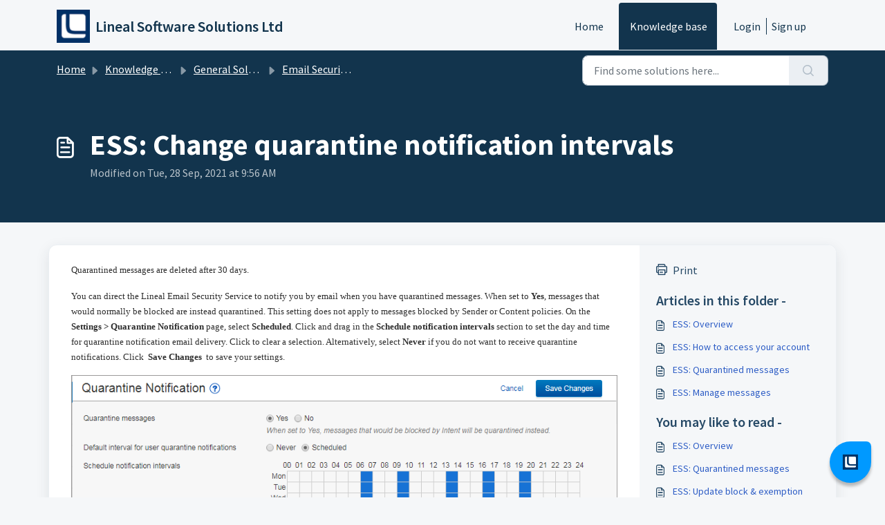

--- FILE ---
content_type: application/javascript
request_url: https://support.lineal.co.uk/assets/cdn/portal/scripts/bottom.js
body_size: 43330
content:
(window.webpackJsonp=window.webpackJsonp||[]).push([[40],{0:function(e,t,n){"use strict";function r(e,t){var n=Object.keys(e);if(Object.getOwnPropertySymbols){var r=Object.getOwnPropertySymbols(e);t&&(r=r.filter(function(t){return Object.getOwnPropertyDescriptor(e,t).enumerable})),n.push.apply(n,r)}return n}function i(e){for(var t=1;t<arguments.length;t++){var n=null!=arguments[t]?arguments[t]:{};t%2?r(Object(n),!0).forEach(function(t){d()(e,t,n[t])}):Object.getOwnPropertyDescriptors?Object.defineProperties(e,Object.getOwnPropertyDescriptors(n)):r(Object(n)).forEach(function(t){Object.defineProperty(e,t,Object.getOwnPropertyDescriptor(n,t))})}return e}function a(e){"loading"!==document.readyState?e():document.addEventListener("DOMContentLoaded",e)}function o(){var e,t=navigator,n=t.userAgent;return n.match(/chrome|chromium|crios/i)?e="chrome":n.match(/firefox|fxios/i)?e="firefox":n.match(/safari/i)?e="safari":n.match(/opr\//i)?e="opera":n.match(/edg/i)&&(e="edge"),e}function s(e){var t=arguments.length>1&&void 0!==arguments[1]?arguments[1]:"/support/",n=new URL(window.location.href).pathname,r=n.split(t)[0];return r?"".concat(r).concat(e):e}function c(e,t,n){var r=e.hasAttribute("disabled"),i=JSON.stringify(t)!==JSON.stringify(n);i?r&&e.removeAttribute("disabled"):!r&&e.setAttribute("disabled",!0)}n.d(t,"i",function(){return a}),n.d(t,"d",function(){return y}),n.d(t,"p",function(){return g}),n.d(t,"w",function(){return w}),n.d(t,"r",function(){return k}),n.d(t,"M",function(){return x}),n.d(t,"K",function(){return _}),n.d(t,"t",function(){return E}),n.d(t,"I",function(){return S}),n.d(t,"F",function(){return T}),n.d(t,"b",function(){return O}),n.d(t,"k",function(){return j}),n.d(t,"f",function(){return C}),n.d(t,"O",function(){return L}),n.d(t,"A",function(){return q}),n.d(t,"o",function(){return A}),n.d(t,"x",function(){return I}),n.d(t,"D",function(){return m}),n.d(t,"C",function(){return v}),n.d(t,"m",function(){return N}),n.d(t,"J",function(){return P}),n.d(t,"B",function(){return D}),n.d(t,"n",function(){return M}),n.d(t,"e",function(){return R}),n.d(t,"l",function(){return F}),n.d(t,"j",function(){return B}),n.d(t,"c",function(){return H}),n.d(t,"z",function(){return z}),n.d(t,"h",function(){return W}),n.d(t,"N",function(){return V}),n.d(t,"L",function(){return c}),n.d(t,"q",function(){return J}),n.d(t,"s",function(){return U}),n.d(t,"E",function(){return $}),n.d(t,"a",function(){return o}),n.d(t,"y",function(){return s}),n.d(t,"u",function(){return Y}),n.d(t,"g",function(){return Q}),n.d(t,"H",function(){return G}),n.d(t,"v",function(){return Z}),n.d(t,"G",function(){return ee});var u=n(1),l=n.n(u),f=n(9),d=n.n(f),p=n(16),h=n(2),m=function(e){var t=document.createElement("div");return t.textContent=e,t.innerHTML.replace(/"/g,"&quot;")},v=function(e){try{return encodeURIComponent(e)}catch(t){return e}},g=function(){return window.localStorage.getItem("recentSearches")?JSON.parse(window.localStorage.getItem("recentSearches")):[]},y=function(){localStorage.setItem("recentSearches","")},b=function(){return window.store.currentLocale||window.store.defaultLocale},w=function(){var e=document.querySelector(".fw-recent-searches"),t=g();e.innerHTML=t.map(function(e){return'<li><a class="ps-32 line-clamp-2" href="/'.concat(b(),"/support/search?term=").concat(v(e),'">').concat(m(e),"</a></li>")}).join("")},k=function(e,t){return e&&e.classList.contains(t)},x=function(e){var t=[].concat(e);t.forEach(function(e){e&&e.classList.toggle("d-none")})},_=function(e){var t=arguments.length>1&&void 0!==arguments[1]?arguments[1]:"primary",n=[].concat(e);n.forEach(function(e){k(e,"btn-".concat(t))?e.classList.replace("btn-".concat(t),"btn-outline-".concat(t)):e.classList.replace("btn-outline-".concat(t),"btn-".concat(t))})},E=function(e){var t=[].concat(e);t.forEach(function(e){e&&!e.classList.contains("d-none")&&e.classList.add("d-none")})},S=function(e){var t=[].concat(e);t.forEach(function(e){e&&e.classList.contains("d-none")&&e.classList.remove("d-none")})},T=function(e,t){Object.keys(t).forEach(function(n){e.setAttribute(n,t[n])})},O=function(e){var t=document.createElement("input");T(t,{type:"hidden",name:"authenticity_token",value:window.csrfToken}),e.appendChild(t)},j=function(e,t){return fetch(e,i(i({},t),{},{headers:{"X-CSRF-Token":window.csrfToken}}))},C=function(e){var t=arguments.length>1&&void 0!==arguments[1]?arguments[1]:300,n=null;return function(){for(var r=arguments.length,i=new Array(r),a=0;r>a;a++)i[a]=arguments[a];clearTimeout(n),n=setTimeout(function(){e.apply(void 0,i)},t)}},L=function(e,t){e&&e.addEventListener("change",function(e){var t={};t[e.target.id]=e.target.value,Object(h.d)(e.target,Object(h.a)(e.target),t)}),t&&EventManager.on("click",t,function(){return e.dataset.formChanged=!1,Object(h.c)(e,Object(h.b)(e))?Promise.resolve():Promise.reject()})},q=function(e){[].concat(l()(e.querySelectorAll(".form-group .form-control")),l()(e.querySelectorAll(".form-group .form-check-input"))).forEach(function(e){k(e,"invalid")&&(e.classList.remove("invalid"),"checkbox"===e.type?(e.nextElementSibling.nextElementSibling.classList.remove("d-block"),e.nextElementSibling.nextElementSibling.classList.add("d-none")):(e.nextElementSibling.classList.remove("d-block"),e.nextElementSibling.classList.add("d-none")))})},A=function(e){return e.charCode?e.charCode:e.keyCode?e.keyCode:e.which?e.which:0},I=function(e){var t=A(e);return t>=48&&57>=t||t>=65&&90>=t||t>=96&&105>=t||8===t||32===t?!0:!1},P=function(e,t){return sessionStorage.setItem(e,JSON.stringify(t))},N=function(e){return sessionStorage.getItem(e)?JSON.parse(sessionStorage.getItem(e)):void 0},D=function(e){return sessionStorage.removeItem(e)},M=function(e){var t=["Bytes","KB","MB","GB","TB"];if(!e)return"0 Byte";var n=parseInt(Math.floor(Math.log(e)/Math.log(1024)));return"".concat(Math.round(e/Math.pow(1024,n),2)," ").concat(t[n])},R=function(e){return e.replace(/[A-Z]/g,function(e,t){return(0!==t?"-":"")+e.toLowerCase()})},F=function(e,t){for(var n=arguments.length>2&&void 0!==arguments[2]?arguments[2]:null;e&&e.tagName!==t.toUpperCase();){if(n&&e.tagName===n)return null;e=e.parentElement}return e},B={email:{presence:!0,email:!0}},H=50,z=function(){var e=arguments.length>0&&void 0!==arguments[0]?arguments[0]:[],t={},n=new URLSearchParams(document.location.search);return n.forEach(function(n,r){var i=decodeURIComponent(n);e.includes(r)||(r in t?t[r].push(i):t[r]=[i])}),t},W=function(e){return JSON.parse(JSON.stringify(e))},V=function(e){if(window.history.replaceState){var t="".concat(window.location.protocol,"//").concat(window.location.host).concat(window.location.pathname,"?").concat(e);window.history.replaceState({path:t},"",t)}},J=function(e){return"choicesInstance"in e},U=function(e){return"_flatpickr"in e},$=function(e){return e.offsetHeight+e.scrollTop>=e.scrollHeight},X=function(e,t){var n=e.getAttribute("aria-describedby");n&&!t.getAttribute("aria-describedby")&&t.setAttribute("aria-describedby",n)},Y=function(e){var t={altInput:!0,altInputClass:"form-control alt-flatpickr-input",altFormat:"j M, Y",dateFormat:"Y-m-d",locale:window.I18n.t("portal_js_translations.flatpickr_translations"),onReady:function(e,t,n){n.altInput&&n.input&&X(n.input,n.altInput)}};e.querySelectorAll('input[type="date"]').forEach(function(e){Object(p.a)(e,t)})},Q=function(e){try{var t=e?String(e):"";return t.replace(/&lt;?/g,"<").replace(/&gt;?/g,">")}catch(n){return e}},G=function(e){var t,n,r,i,a,o,s;if(null!==e&&void 0!==e&&null!==(t=e.defaults)&&void 0!==t&&t.options){null!==(n=window)&&void 0!==n&&null!==(r=n.store)&&void 0!==r&&null!==(i=r.portalLaunchParty)&&void 0!==i&&i.enableStrictSearch&&(e.defaults.options.searchFields=["label"],e.defaults.options.fuseOptions={threshold:.1,ignoreLocation:!0,distance:1e3});var c=null===(a=window)||void 0===a?void 0:null===(o=a.store)||void 0===o?void 0:null===(s=o.portalLaunchParty)||void 0===s?void 0:s.homepageNavAccessibilityEnabled,u=document.getElementById("navbarContent");c&&u&&u.classList.add("home_nav_accessibility_lp")}},K=["notice","warning","error"],Z=function(){setTimeout(function(){K.forEach(function(e){var t=document.querySelector("#".concat(e,".alert"));t&&t.focus()})},500)},ee=function(e){var t=e.containerOuter.element,n=t.closest(".form-group");if(n){var r=n.querySelector("div.invalid-feedback"),i=r&&r.id;i&&!t.getAttribute("aria-describedby")&&t.setAttribute("aria-describedby",i)}}},166:function(e,t,n){!function(t,n){var r=n(t,t.document,Date);t.lazySizes=r,e.exports&&(e.exports=r)}("undefined"!=typeof window?window:{},function(e,t,n){"use strict";var r,i;if(function(){var t,n={lazyClass:"lazyload",loadedClass:"lazyloaded",loadingClass:"lazyloading",preloadClass:"lazypreload",errorClass:"lazyerror",autosizesClass:"lazyautosizes",fastLoadedClass:"ls-is-cached",iframeLoadMode:0,srcAttr:"data-src",srcsetAttr:"data-srcset",sizesAttr:"data-sizes",minSize:40,customMedia:{},init:!0,expFactor:1.5,hFac:.8,loadMode:2,loadHidden:!0,ricTimeout:0,throttleDelay:125};i=e.lazySizesConfig||e.lazysizesConfig||{};for(t in n)t in i||(i[t]=n[t])}(),!t||!t.getElementsByClassName)return{init:function(){},cfg:i,noSupport:!0};var a=t.documentElement,o=e.HTMLPictureElement,s="addEventListener",c="getAttribute",u=e[s].bind(e),l=e.setTimeout,f=e.requestAnimationFrame||l,d=e.requestIdleCallback,p=/^picture$/i,h=["load","error","lazyincluded","_lazyloaded"],m={},v=Array.prototype.forEach,g=function(e,t){return m[t]||(m[t]=new RegExp("(\\s|^)"+t+"(\\s|$)")),m[t].test(e[c]("class")||"")&&m[t]},y=function(e,t){g(e,t)||e.setAttribute("class",(e[c]("class")||"").trim()+" "+t)},b=function(e,t){var n;(n=g(e,t))&&e.setAttribute("class",(e[c]("class")||"").replace(n," "))},w=function(e,t,n){var r=n?s:"removeEventListener";n&&w(e,t),h.forEach(function(n){e[r](n,t)})},k=function(e,n,i,a,o){var s=t.createEvent("Event");return i||(i={}),i.instance=r,s.initEvent(n,!a,!o),s.detail=i,e.dispatchEvent(s),s},x=function(t,n){var r;!o&&(r=e.picturefill||i.pf)?(n&&n.src&&!t[c]("srcset")&&t.setAttribute("srcset",n.src),r({reevaluate:!0,elements:[t]})):n&&n.src&&(t.src=n.src)},_=function(e,t){return(getComputedStyle(e,null)||{})[t]},E=function(e,t,n){for(n=n||e.offsetWidth;n<i.minSize&&t&&!e._lazysizesWidth;)n=t.offsetWidth,t=t.parentNode;return n},S=function(){var e,n,r=[],i=[],a=r,o=function(){var t=a;for(a=r.length?i:r,e=!0,n=!1;t.length;)t.shift()();e=!1},s=function(r,i){e&&!i?r.apply(this,arguments):(a.push(r),n||(n=!0,(t.hidden?l:f)(o)))};return s._lsFlush=o,s}(),T=function(e,t){return t?function(){S(e)}:function(){var t=this,n=arguments;S(function(){e.apply(t,n)})}},O=function(e){var t,r=0,a=i.throttleDelay,o=i.ricTimeout,s=function(){t=!1,r=n.now(),e()},c=d&&o>49?function(){d(s,{timeout:o}),o!==i.ricTimeout&&(o=i.ricTimeout)}:T(function(){l(s)},!0);return function(e){var i;(e=e===!0)&&(o=33),t||(t=!0,i=a-(n.now()-r),0>i&&(i=0),e||9>i?c():l(c,i))}},j=function(e){var t,r,i=99,a=function(){t=null,e()},o=function(){var e=n.now()-r;i>e?l(o,i-e):(d||a)(a)};return function(){r=n.now(),t||(t=l(o,i))}},C=function(){var o,d,h,m,E,C,q,A,I,P,N,D,M=/^img$/i,R=/^iframe$/i,F="onscroll"in e&&!/(gle|ing)bot/.test(navigator.userAgent),B=0,H=0,z=0,W=-1,V=function(e){z--,(!e||0>z||!e.target)&&(z=0)},J=function(e){return null==D&&(D="hidden"==_(t.body,"visibility")),D||!("hidden"==_(e.parentNode,"visibility")&&"hidden"==_(e,"visibility"))},U=function(e,n){var r,i=e,o=J(e);for(A-=n,N+=n,I-=n,P+=n;o&&(i=i.offsetParent)&&i!=t.body&&i!=a;)o=(_(i,"opacity")||1)>0,o&&"visible"!=_(i,"overflow")&&(r=i.getBoundingClientRect(),o=P>r.left&&I<r.right&&N>r.top-1&&A<r.bottom+1);return o},$=function(){var e,n,s,u,l,f,p,h,v,g,y,b,w=r.elements;if((m=i.loadMode)&&8>z&&(e=w.length)){for(n=0,W++;e>n;n++)if(w[n]&&!w[n]._lazyRace)if(!F||r.prematureUnveil&&r.prematureUnveil(w[n]))te(w[n]);else if((h=w[n][c]("data-expand"))&&(f=1*h)||(f=H),g||(g=!i.expand||i.expand<1?a.clientHeight>500&&a.clientWidth>500?500:370:i.expand,r._defEx=g,y=g*i.expFactor,b=i.hFac,D=null,y>H&&1>z&&W>2&&m>2&&!t.hidden?(H=y,W=0):H=m>1&&W>1&&6>z?g:B),v!==f&&(C=innerWidth+f*b,q=innerHeight+f,p=-1*f,v=f),s=w[n].getBoundingClientRect(),(N=s.bottom)>=p&&(A=s.top)<=q&&(P=s.right)>=p*b&&(I=s.left)<=C&&(N||P||I||A)&&(i.loadHidden||J(w[n]))&&(d&&3>z&&!h&&(3>m||4>W)||U(w[n],f))){if(te(w[n]),l=!0,z>9)break}else!l&&d&&!u&&4>z&&4>W&&m>2&&(o[0]||i.preloadAfterLoad)&&(o[0]||!h&&(N||P||I||A||"auto"!=w[n][c](i.sizesAttr)))&&(u=o[0]||w[n]);u&&!l&&te(u)}},X=O($),Y=function(e){var t=e.target;return t._lazyCache?void delete t._lazyCache:(V(e),y(t,i.loadedClass),b(t,i.loadingClass),w(t,G),void k(t,"lazyloaded"))},Q=T(Y),G=function(e){Q({target:e.target})},K=function(e,t){var n=e.getAttribute("data-load-mode")||i.iframeLoadMode;0==n?e.contentWindow.location.replace(t):1==n&&(e.src=t)},Z=function(e){var t,n=e[c](i.srcsetAttr);(t=i.customMedia[e[c]("data-media")||e[c]("media")])&&e.setAttribute("media",t),n&&e.setAttribute("srcset",n)},ee=T(function(e,t,n,r,a){var o,s,u,f,d,m;(d=k(e,"lazybeforeunveil",t)).defaultPrevented||(r&&(n?y(e,i.autosizesClass):e.setAttribute("sizes",r)),s=e[c](i.srcsetAttr),o=e[c](i.srcAttr),a&&(u=e.parentNode,f=u&&p.test(u.nodeName||"")),m=t.firesLoad||"src"in e&&(s||o||f),d={target:e},y(e,i.loadingClass),m&&(clearTimeout(h),h=l(V,2500),w(e,G,!0)),f&&v.call(u.getElementsByTagName("source"),Z),s?e.setAttribute("srcset",s):o&&!f&&(R.test(e.nodeName)?K(e,o):e.src=o),a&&(s||f)&&x(e,{src:o})),e._lazyRace&&delete e._lazyRace,b(e,i.lazyClass),S(function(){var t=e.complete&&e.naturalWidth>1;(!m||t)&&(t&&y(e,i.fastLoadedClass),Y(d),e._lazyCache=!0,l(function(){"_lazyCache"in e&&delete e._lazyCache},9)),"lazy"==e.loading&&z--},!0)}),te=function(e){if(!e._lazyRace){var t,n=M.test(e.nodeName),r=n&&(e[c](i.sizesAttr)||e[c]("sizes")),a="auto"==r;(!a&&d||!n||!e[c]("src")&&!e.srcset||e.complete||g(e,i.errorClass)||!g(e,i.lazyClass))&&(t=k(e,"lazyunveilread").detail,a&&L.updateElem(e,!0,e.offsetWidth),e._lazyRace=!0,z++,ee(e,t,a,r,n))}},ne=j(function(){i.loadMode=3,X()}),re=function(){3==i.loadMode&&(i.loadMode=2),ne()},ie=function(){if(!d){if(n.now()-E<999)return void l(ie,999);d=!0,i.loadMode=3,X(),u("scroll",re,!0)}};return{_:function(){E=n.now(),r.elements=t.getElementsByClassName(i.lazyClass),o=t.getElementsByClassName(i.lazyClass+" "+i.preloadClass),u("scroll",X,!0),u("resize",X,!0),u("pageshow",function(e){if(e.persisted){var n=t.querySelectorAll("."+i.loadingClass);n.length&&n.forEach&&f(function(){n.forEach(function(e){e.complete&&te(e)})})}}),e.MutationObserver?new MutationObserver(X).observe(a,{childList:!0,subtree:!0,attributes:!0}):(a[s]("DOMNodeInserted",X,!0),a[s]("DOMAttrModified",X,!0),setInterval(X,999)),u("hashchange",X,!0),["focus","mouseover","click","load","transitionend","animationend"].forEach(function(e){t[s](e,X,!0)}),/d$|^c/.test(t.readyState)?ie():(u("load",ie),t[s]("DOMContentLoaded",X),l(ie,2e4)),r.elements.length?($(),S._lsFlush()):X()},checkElems:X,unveil:te,_aLSL:re}}(),L=function(){var e,n=T(function(e,t,n,r){var i,a,o;if(e._lazysizesWidth=r,r+="px",e.setAttribute("sizes",r),p.test(t.nodeName||""))for(i=t.getElementsByTagName("source"),a=0,o=i.length;o>a;a++)i[a].setAttribute("sizes",r);n.detail.dataAttr||x(e,n.detail)}),r=function(e,t,r){var i,a=e.parentNode;a&&(r=E(e,a,r),i=k(e,"lazybeforesizes",{width:r,dataAttr:!!t}),i.defaultPrevented||(r=i.detail.width,r&&r!==e._lazysizesWidth&&n(e,a,i,r)))},a=function(){var t,n=e.length;if(n)for(t=0;n>t;t++)r(e[t])},o=j(a);return{_:function(){e=t.getElementsByClassName(i.autosizesClass),u("resize",o)},checkElems:o,updateElem:r}}(),q=function(){!q.i&&t.getElementsByClassName&&(q.i=!0,L._(),C._())};return l(function(){i.init&&q()}),r={cfg:i,autoSizer:L,loader:C,init:q,uP:x,aC:y,rC:b,hC:g,fire:k,gW:E,rAF:S}})},183:function(e,t,n){var r,i;!function(a){r=[n(184)],i=function(e){return a(e)}.apply(t,r),!(void 0!==i&&(e.exports=i))}(function(e){"use strict";function t(e){void 0===e&&(e=window.navigator.userAgent),e=e.toLowerCase();var t=/(edge)\/([\w.]+)/.exec(e)||/(opr)[\/]([\w.]+)/.exec(e)||/(chrome)[ \/]([\w.]+)/.exec(e)||/(iemobile)[\/]([\w.]+)/.exec(e)||/(version)(applewebkit)[ \/]([\w.]+).*(safari)[ \/]([\w.]+)/.exec(e)||/(webkit)[ \/]([\w.]+).*(version)[ \/]([\w.]+).*(safari)[ \/]([\w.]+)/.exec(e)||/(webkit)[ \/]([\w.]+)/.exec(e)||/(opera)(?:.*version|)[ \/]([\w.]+)/.exec(e)||/(msie) ([\w.]+)/.exec(e)||e.indexOf("trident")>=0&&/(rv)(?::| )([\w.]+)/.exec(e)||e.indexOf("compatible")<0&&/(mozilla)(?:.*? rv:([\w.]+)|)/.exec(e)||[],n=/(ipad)/.exec(e)||/(ipod)/.exec(e)||/(windows phone)/.exec(e)||/(iphone)/.exec(e)||/(kindle)/.exec(e)||/(silk)/.exec(e)||/(android)/.exec(e)||/(win)/.exec(e)||/(mac)/.exec(e)||/(linux)/.exec(e)||/(cros)/.exec(e)||/(playbook)/.exec(e)||/(bb)/.exec(e)||/(blackberry)/.exec(e)||[],r={},i={browser:t[5]||t[3]||t[1]||"",version:t[2]||t[4]||"0",versionNumber:t[4]||t[2]||"0",platform:n[0]||""};if(i.browser&&(r[i.browser]=!0,r.version=i.version,r.versionNumber=parseInt(i.versionNumber,10)),i.platform&&(r[i.platform]=!0),(r.android||r.bb||r.blackberry||r.ipad||r.iphone||r.ipod||r.kindle||r.playbook||r.silk||r["windows phone"])&&(r.mobile=!0),(r.cros||r.mac||r.linux||r.win)&&(r.desktop=!0),(r.chrome||r.opr||r.safari)&&(r.webkit=!0),r.rv||r.iemobile){var a="msie";i.browser=a,r[a]=!0}if(r.edge){delete r.edge;var o="msedge";i.browser=o,r[o]=!0}if(r.safari&&r.blackberry){var s="blackberry";i.browser=s,r[s]=!0}if(r.safari&&r.playbook){var c="playbook";i.browser=c,r[c]=!0}if(r.bb){var u="blackberry";i.browser=u,r[u]=!0}if(r.opr){var l="opera";i.browser=l,r[l]=!0}if(r.safari&&r.android){var f="android";i.browser=f,r[f]=!0}if(r.safari&&r.kindle){var d="kindle";i.browser=d,r[d]=!0}if(r.safari&&r.silk){var p="silk";i.browser=p,r[p]=!0}return r.name=i.browser,r.platform=i.platform,r}return window.jQBrowser=t(window.navigator.userAgent),window.jQBrowser.uaMatch=t,e&&(e.browser=window.jQBrowser),window.jQBrowser})},184:function(e,t,n){var r=n(185),i=n(186),a=i;"undefined"==typeof a.jQuery&&(a.jQuery=r),e.exports=r},185:function(e,t,n){var r,i;!function(t,n){"use strict";"object"==typeof e.exports?e.exports=t.document?n(t,!0):function(e){if(!e.document)throw new Error("jQuery requires a window with a document");return n(e)}:n(t)}("undefined"!=typeof window?window:this,function(n,a){"use strict";function o(e,t,n){n=n||Se;var r,i,a=n.createElement("script");if(a.text=e,t)for(r in Te)i=t[r]||t.getAttribute&&t.getAttribute(r),i&&a.setAttribute(r,i);n.head.appendChild(a).parentNode.removeChild(a)}function s(e){return null==e?e+"":"object"==typeof e||"function"==typeof e?ge[ye.call(e)]||"object":typeof e}function c(e){var t=!!e&&"length"in e&&e.length,n=s(e);return _e(e)||Ee(e)?!1:"array"===n||0===t||"number"==typeof t&&t>0&&t-1 in e}function u(e,t){return e.nodeName&&e.nodeName.toLowerCase()===t.toLowerCase()}function l(e,t,n){return _e(t)?je.grep(e,function(e,r){return!!t.call(e,r,e)!==n}):t.nodeType?je.grep(e,function(e){return e===t!==n}):"string"!=typeof t?je.grep(e,function(e){return ve.call(t,e)>-1!==n}):je.filter(t,e,n)}function f(e,t){for(;(e=e[t])&&1!==e.nodeType;);return e}function d(e){var t={};return je.each(e.match(Fe)||[],function(e,n){t[n]=!0}),t}function p(e){return e}function h(e){throw e}function m(e,t,n,r){var i;try{e&&_e(i=e.promise)?i.call(e).done(t).fail(n):e&&_e(i=e.then)?i.call(e,t,n):t.apply(void 0,[e].slice(r))}catch(e){n.apply(void 0,[e])}}function v(){Se.removeEventListener("DOMContentLoaded",v),n.removeEventListener("load",v),je.ready()}function g(e,t){return t.toUpperCase()}function y(e){return e.replace(We,"ms-").replace(Ve,g)}function b(){this.expando=je.expando+b.uid++}function w(e){return"true"===e?!0:"false"===e?!1:"null"===e?null:e===+e+""?+e:Xe.test(e)?JSON.parse(e):e}function k(e,t,n){var r;if(void 0===n&&1===e.nodeType)if(r="data-"+t.replace(Ye,"-$&").toLowerCase(),n=e.getAttribute(r),"string"==typeof n){try{n=w(n)}catch(i){}$e.set(e,t,n)}else n=void 0;return n}function x(e,t,n,r){var i,a,o=20,s=r?function(){return r.cur()}:function(){return je.css(e,t,"")},c=s(),u=n&&n[3]||(je.cssNumber[t]?"":"px"),l=e.nodeType&&(je.cssNumber[t]||"px"!==u&&+c)&&Ge.exec(je.css(e,t));if(l&&l[3]!==u){for(c/=2,u=u||l[3],l=+c||1;o--;)je.style(e,t,l+u),(1-a)*(1-(a=s()/c||.5))<=0&&(o=0),l/=a;l=2*l,je.style(e,t,l+u),n=n||[]}return n&&(l=+l||+c||0,i=n[1]?l+(n[1]+1)*n[2]:+n[2],r&&(r.unit=u,r.start=l,r.end=i)),i}function _(e){var t,n=e.ownerDocument,r=e.nodeName,i=rt[r];return i?i:(t=n.body.appendChild(n.createElement(r)),i=je.css(t,"display"),t.parentNode.removeChild(t),"none"===i&&(i="block"),rt[r]=i,i)}function E(e,t){for(var n,r,i=[],a=0,o=e.length;o>a;a++)r=e[a],r.style&&(n=r.style.display,t?("none"===n&&(i[a]=Ue.get(r,"display")||null,i[a]||(r.style.display="")),""===r.style.display&&nt(r)&&(i[a]=_(r))):"none"!==n&&(i[a]="none",Ue.set(r,"display",n)));for(a=0;o>a;a++)null!=i[a]&&(e[a].style.display=i[a]);return e}function S(e,t){var n;return n="undefined"!=typeof e.getElementsByTagName?e.getElementsByTagName(t||"*"):"undefined"!=typeof e.querySelectorAll?e.querySelectorAll(t||"*"):[],void 0===t||t&&u(e,t)?je.merge([e],n):n}function T(e,t){for(var n=0,r=e.length;r>n;n++)Ue.set(e[n],"globalEval",!t||Ue.get(t[n],"globalEval"))}function O(e,t,n,r,i){for(var a,o,c,u,l,f,d=t.createDocumentFragment(),p=[],h=0,m=e.length;m>h;h++)if(a=e[h],a||0===a)if("object"===s(a))je.merge(p,a.nodeType?[a]:a);else if(ct.test(a)){for(o=o||d.appendChild(t.createElement("div")),c=(at.exec(a)||["",""])[1].toLowerCase(),u=st[c]||st._default,o.innerHTML=u[1]+je.htmlPrefilter(a)+u[2],f=u[0];f--;)o=o.lastChild;je.merge(p,o.childNodes),o=d.firstChild,o.textContent=""}else p.push(t.createTextNode(a));for(d.textContent="",h=0;a=p[h++];)if(r&&je.inArray(a,r)>-1)i&&i.push(a);else if(l=et(a),o=S(d.appendChild(a),"script"),l&&T(o),n)for(f=0;a=o[f++];)ot.test(a.type||"")&&n.push(a);return d}function j(){return!0}function C(){return!1}function L(e,t){return e===q()==("focus"===t)}function q(){try{return Se.activeElement}catch(e){}}function A(e,t,n,r,i,a){var o,s;if("object"==typeof t){"string"!=typeof n&&(r=r||n,n=void 0);for(s in t)A(e,s,n,r,t[s],a);return e}if(null==r&&null==i?(i=n,r=n=void 0):null==i&&("string"==typeof n?(i=r,r=void 0):(i=r,r=n,n=void 0)),i===!1)i=C;else if(!i)return e;return 1===a&&(o=i,i=function(e){return je().off(e),o.apply(this,arguments)},i.guid=o.guid||(o.guid=je.guid++)),e.each(function(){je.event.add(this,t,i,r,n)})}function I(e,t,n){return n?(Ue.set(e,t,!1),void je.event.add(e,t,{namespace:!1,handler:function(e){var r,i,a=Ue.get(this,t);if(1&e.isTrigger&&this[t]){if(a.length)(je.event.special[t]||{}).delegateType&&e.stopPropagation();else if(a=pe.call(arguments),Ue.set(this,t,a),r=n(this,t),this[t](),i=Ue.get(this,t),a!==i||r?Ue.set(this,t,!1):i={},a!==i)return e.stopImmediatePropagation(),e.preventDefault(),i&&i.value}else a.length&&(Ue.set(this,t,{value:je.event.trigger(je.extend(a[0],je.Event.prototype),a.slice(1),this)}),e.stopImmediatePropagation())}})):void(void 0===Ue.get(e,t)&&je.event.add(e,t,j))}function P(e,t){return u(e,"table")&&u(11!==t.nodeType?t:t.firstChild,"tr")?je(e).children("tbody")[0]||e:e}function N(e){return e.type=(null!==e.getAttribute("type"))+"/"+e.type,e}function D(e){return"true/"===(e.type||"").slice(0,5)?e.type=e.type.slice(5):e.removeAttribute("type"),e}function M(e,t){var n,r,i,a,o,s,c;if(1===t.nodeType){if(Ue.hasData(e)&&(a=Ue.get(e),c=a.events)){Ue.remove(t,"handle events");for(i in c)for(n=0,r=c[i].length;r>n;n++)je.event.add(t,i,c[i][n])}$e.hasData(e)&&(o=$e.access(e),s=je.extend({},o),$e.set(t,s))}}function R(e,t){var n=t.nodeName.toLowerCase();"input"===n&&it.test(e.type)?t.checked=e.checked:("input"===n||"textarea"===n)&&(t.defaultValue=e.defaultValue)}function F(e,t,n,r){t=he(t);var i,a,s,c,u,l,f=0,d=e.length,p=d-1,h=t[0],m=_e(h);if(m||d>1&&"string"==typeof h&&!xe.checkClone&&ft.test(h))return e.each(function(i){var a=e.eq(i);m&&(t[0]=h.call(this,i,a.html())),F(a,t,n,r)});if(d&&(i=O(t,e[0].ownerDocument,!1,e,r),a=i.firstChild,1===i.childNodes.length&&(i=a),a||r)){for(s=je.map(S(i,"script"),N),c=s.length;d>f;f++)u=i,f!==p&&(u=je.clone(u,!0,!0),c&&je.merge(s,S(u,"script"))),n.call(e[f],u,f);if(c)for(l=s[s.length-1].ownerDocument,je.map(s,D),f=0;c>f;f++)u=s[f],ot.test(u.type||"")&&!Ue.access(u,"globalEval")&&je.contains(l,u)&&(u.src&&"module"!==(u.type||"").toLowerCase()?je._evalUrl&&!u.noModule&&je._evalUrl(u.src,{nonce:u.nonce||u.getAttribute("nonce")},l):o(u.textContent.replace(dt,""),u,l))}return e}function B(e,t,n){for(var r,i=t?je.filter(t,e):e,a=0;null!=(r=i[a]);a++)n||1!==r.nodeType||je.cleanData(S(r)),r.parentNode&&(n&&et(r)&&T(S(r,"script")),r.parentNode.removeChild(r));return e}function H(e,t,n){var r,i,a,o,s=e.style;return n=n||ht(e),n&&(o=n.getPropertyValue(t)||n[t],""!==o||et(e)||(o=je.style(e,t)),!xe.pixelBoxStyles()&&pt.test(o)&&vt.test(t)&&(r=s.width,i=s.minWidth,a=s.maxWidth,s.minWidth=s.maxWidth=s.width=o,o=n.width,s.width=r,s.minWidth=i,s.maxWidth=a)),void 0!==o?o+"":o}function z(e,t){return{get:function(){return e()?void delete this.get:(this.get=t).apply(this,arguments)}}}function W(e){for(var t=e[0].toUpperCase()+e.slice(1),n=gt.length;n--;)if(e=gt[n]+t,e in yt)return e}function V(e){var t=je.cssProps[e]||bt[e];return t?t:e in yt?e:bt[e]=W(e)||e}function J(e,t,n){var r=Ge.exec(t);return r?Math.max(0,r[2]-(n||0))+(r[3]||"px"):t}function U(e,t,n,r,i,a){var o="width"===t?1:0,s=0,c=0;if(n===(r?"border":"content"))return 0;for(;4>o;o+=2)"margin"===n&&(c+=je.css(e,n+Ke[o],!0,i)),r?("content"===n&&(c-=je.css(e,"padding"+Ke[o],!0,i)),"margin"!==n&&(c-=je.css(e,"border"+Ke[o]+"Width",!0,i))):(c+=je.css(e,"padding"+Ke[o],!0,i),"padding"!==n?c+=je.css(e,"border"+Ke[o]+"Width",!0,i):s+=je.css(e,"border"+Ke[o]+"Width",!0,i));return!r&&a>=0&&(c+=Math.max(0,Math.ceil(e["offset"+t[0].toUpperCase()+t.slice(1)]-a-c-s-.5))||0),c}function $(e,t,n){var r=ht(e),i=!xe.boxSizingReliable()||n,a=i&&"border-box"===je.css(e,"boxSizing",!1,r),o=a,s=H(e,t,r),c="offset"+t[0].toUpperCase()+t.slice(1);if(pt.test(s)){if(!n)return s;s="auto"}return(!xe.boxSizingReliable()&&a||!xe.reliableTrDimensions()&&u(e,"tr")||"auto"===s||!parseFloat(s)&&"inline"===je.css(e,"display",!1,r))&&e.getClientRects().length&&(a="border-box"===je.css(e,"boxSizing",!1,r),o=c in e,o&&(s=e[c])),s=parseFloat(s)||0,s+U(e,t,n||(a?"border":"content"),o,r,s)+"px"}function X(e,t,n,r,i){return new X.prototype.init(e,t,n,r,i)}function Y(){St&&(Se.hidden===!1&&n.requestAnimationFrame?n.requestAnimationFrame(Y):n.setTimeout(Y,je.fx.interval),je.fx.tick())}function Q(){return n.setTimeout(function(){Et=void 0}),Et=Date.now()}function G(e,t){var n,r=0,i={height:e};for(t=t?1:0;4>r;r+=2-t)n=Ke[r],i["margin"+n]=i["padding"+n]=e;return t&&(i.opacity=i.width=e),i}function K(e,t,n){for(var r,i=(te.tweeners[t]||[]).concat(te.tweeners["*"]),a=0,o=i.length;o>a;a++)if(r=i[a].call(n,t,e))return r}function Z(e,t,n){var r,i,a,o,s,c,u,l,f="width"in t||"height"in t,d=this,p={},h=e.style,m=e.nodeType&&nt(e),v=Ue.get(e,"fxshow");n.queue||(o=je._queueHooks(e,"fx"),null==o.unqueued&&(o.unqueued=0,s=o.empty.fire,o.empty.fire=function(){o.unqueued||s()}),o.unqueued++,d.always(function(){d.always(function(){o.unqueued--,je.queue(e,"fx").length||o.empty.fire()})}));for(r in t)if(i=t[r],Tt.test(i)){if(delete t[r],a=a||"toggle"===i,i===(m?"hide":"show")){if("show"!==i||!v||void 0===v[r])continue;m=!0}p[r]=v&&v[r]||je.style(e,r)}if(c=!je.isEmptyObject(t),c||!je.isEmptyObject(p)){f&&1===e.nodeType&&(n.overflow=[h.overflow,h.overflowX,h.overflowY],u=v&&v.display,null==u&&(u=Ue.get(e,"display")),l=je.css(e,"display"),"none"===l&&(u?l=u:(E([e],!0),u=e.style.display||u,l=je.css(e,"display"),E([e]))),("inline"===l||"inline-block"===l&&null!=u)&&"none"===je.css(e,"float")&&(c||(d.done(function(){h.display=u}),null==u&&(l=h.display,u="none"===l?"":l)),h.display="inline-block")),n.overflow&&(h.overflow="hidden",d.always(function(){h.overflow=n.overflow[0],h.overflowX=n.overflow[1],h.overflowY=n.overflow[2]})),c=!1;for(r in p)c||(v?"hidden"in v&&(m=v.hidden):v=Ue.access(e,"fxshow",{display:u}),a&&(v.hidden=!m),m&&E([e],!0),d.done(function(){m||E([e]),Ue.remove(e,"fxshow");for(r in p)je.style(e,r,p[r])})),c=K(m?v[r]:0,r,d),r in v||(v[r]=c.start,m&&(c.end=c.start,c.start=0))}}function ee(e,t){var n,r,i,a,o;for(n in e)if(r=y(n),i=t[r],a=e[n],Array.isArray(a)&&(i=a[1],a=e[n]=a[0]),n!==r&&(e[r]=a,delete e[n]),o=je.cssHooks[r],o&&"expand"in o){a=o.expand(a),delete e[r];for(n in a)n in e||(e[n]=a[n],t[n]=i)}else t[r]=i}function te(e,t,n){var r,i,a=0,o=te.prefilters.length,s=je.Deferred().always(function(){delete c.elem}),c=function(){if(i)return!1;for(var t=Et||Q(),n=Math.max(0,u.startTime+u.duration-t),r=n/u.duration||0,a=1-r,o=0,c=u.tweens.length;c>o;o++)u.tweens[o].run(a);return s.notifyWith(e,[u,a,n]),1>a&&c?n:(c||s.notifyWith(e,[u,1,0]),s.resolveWith(e,[u]),!1)},u=s.promise({elem:e,props:je.extend({},t),opts:je.extend(!0,{specialEasing:{},easing:je.easing._default},n),originalProperties:t,originalOptions:n,startTime:Et||Q(),duration:n.duration,tweens:[],createTween:function(t,n){var r=je.Tween(e,u.opts,t,n,u.opts.specialEasing[t]||u.opts.easing);return u.tweens.push(r),r},stop:function(t){var n=0,r=t?u.tweens.length:0;if(i)return this;for(i=!0;r>n;n++)u.tweens[n].run(1);return t?(s.notifyWith(e,[u,1,0]),s.resolveWith(e,[u,t])):s.rejectWith(e,[u,t]),this}}),l=u.props;for(ee(l,u.opts.specialEasing);o>a;a++)if(r=te.prefilters[a].call(u,e,l,u.opts))return _e(r.stop)&&(je._queueHooks(u.elem,u.opts.queue).stop=r.stop.bind(r)),r;return je.map(l,K,u),_e(u.opts.start)&&u.opts.start.call(e,u),u.progress(u.opts.progress).done(u.opts.done,u.opts.complete).fail(u.opts.fail).always(u.opts.always),je.fx.timer(je.extend(c,{elem:e,anim:u,queue:u.opts.queue})),u}function ne(e){var t=e.match(Fe)||[];return t.join(" ")}function re(e){return e.getAttribute&&e.getAttribute("class")||""}function ie(e){return Array.isArray(e)?e:"string"==typeof e?e.match(Fe)||[]:[]}function ae(e,t,n,r){var i;if(Array.isArray(t))je.each(t,function(t,i){n||Rt.test(e)?r(e,i):ae(e+"["+("object"==typeof i&&null!=i?t:"")+"]",i,n,r)});else if(n||"object"!==s(t))r(e,t);else for(i in t)ae(e+"["+i+"]",t[i],n,r)}function oe(e){return function(t,n){"string"!=typeof t&&(n=t,t="*");var r,i=0,a=t.toLowerCase().match(Fe)||[];if(_e(n))for(;r=a[i++];)"+"===r[0]?(r=r.slice(1)||"*",(e[r]=e[r]||[]).unshift(n)):(e[r]=e[r]||[]).push(n)}}function se(e,t,n,r){function i(s){var c;return a[s]=!0,je.each(e[s]||[],function(e,s){var u=s(t,n,r);return"string"!=typeof u||o||a[u]?o?!(c=u):void 0:(t.dataTypes.unshift(u),i(u),!1)}),c}var a={},o=e===Qt;return i(t.dataTypes[0])||!a["*"]&&i("*")}function ce(e,t){var n,r,i=je.ajaxSettings.flatOptions||{};for(n in t)void 0!==t[n]&&((i[n]?e:r||(r={}))[n]=t[n]);return r&&je.extend(!0,e,r),e}function ue(e,t,n){for(var r,i,a,o,s=e.contents,c=e.dataTypes;"*"===c[0];)c.shift(),void 0===r&&(r=e.mimeType||t.getResponseHeader("Content-Type"));if(r)for(i in s)if(s[i]&&s[i].test(r)){c.unshift(i);break}if(c[0]in n)a=c[0];else{for(i in n){if(!c[0]||e.converters[i+" "+c[0]]){a=i;break}o||(o=i)}a=a||o}return a?(a!==c[0]&&c.unshift(a),n[a]):void 0}function le(e,t,n,r){var i,a,o,s,c,u={},l=e.dataTypes.slice();if(l[1])for(o in e.converters)u[o.toLowerCase()]=e.converters[o];for(a=l.shift();a;)if(e.responseFields[a]&&(n[e.responseFields[a]]=t),!c&&r&&e.dataFilter&&(t=e.dataFilter(t,e.dataType)),c=a,a=l.shift())if("*"===a)a=c;else if("*"!==c&&c!==a){if(o=u[c+" "+a]||u["* "+a],!o)for(i in u)if(s=i.split(" "),s[1]===a&&(o=u[c+" "+s[0]]||u["* "+s[0]])){o===!0?o=u[i]:u[i]!==!0&&(a=s[0],l.unshift(s[1]));break}if(o!==!0)if(o&&e["throws"])t=o(t);else try{t=o(t)}catch(f){return{state:"parsererror",error:o?f:"No conversion from "+c+" to "+a}}}return{state:"success",data:t}}var fe=[],de=Object.getPrototypeOf,pe=fe.slice,he=fe.flat?function(e){return fe.flat.call(e)}:function(e){return fe.concat.apply([],e)},me=fe.push,ve=fe.indexOf,ge={},ye=ge.toString,be=ge.hasOwnProperty,we=be.toString,ke=we.call(Object),xe={},_e=function(e){return"function"==typeof e&&"number"!=typeof e.nodeType&&"function"!=typeof e.item},Ee=function(e){return null!=e&&e===e.window},Se=n.document,Te={type:!0,src:!0,nonce:!0,noModule:!0},Oe="3.6.0",je=function(e,t){return new je.fn.init(e,t)};je.fn=je.prototype={jquery:Oe,constructor:je,length:0,toArray:function(){return pe.call(this)},get:function(e){return null==e?pe.call(this):0>e?this[e+this.length]:this[e]},pushStack:function(e){var t=je.merge(this.constructor(),e);return t.prevObject=this,t},each:function(e){return je.each(this,e)},map:function(e){return this.pushStack(je.map(this,function(t,n){return e.call(t,n,t)}))},slice:function(){return this.pushStack(pe.apply(this,arguments))},first:function(){return this.eq(0)},last:function(){return this.eq(-1)},even:function(){return this.pushStack(je.grep(this,function(e,t){
return(t+1)%2}))},odd:function(){return this.pushStack(je.grep(this,function(e,t){return t%2}))},eq:function(e){var t=this.length,n=+e+(0>e?t:0);return this.pushStack(n>=0&&t>n?[this[n]]:[])},end:function(){return this.prevObject||this.constructor()},push:me,sort:fe.sort,splice:fe.splice},je.extend=je.fn.extend=function(){var e,t,n,r,i,a,o=arguments[0]||{},s=1,c=arguments.length,u=!1;for("boolean"==typeof o&&(u=o,o=arguments[s]||{},s++),"object"==typeof o||_e(o)||(o={}),s===c&&(o=this,s--);c>s;s++)if(null!=(e=arguments[s]))for(t in e)r=e[t],"__proto__"!==t&&o!==r&&(u&&r&&(je.isPlainObject(r)||(i=Array.isArray(r)))?(n=o[t],a=i&&!Array.isArray(n)?[]:i||je.isPlainObject(n)?n:{},i=!1,o[t]=je.extend(u,a,r)):void 0!==r&&(o[t]=r));return o},je.extend({expando:"jQuery"+(Oe+Math.random()).replace(/\D/g,""),isReady:!0,error:function(e){throw new Error(e)},noop:function(){},isPlainObject:function(e){var t,n;return e&&"[object Object]"===ye.call(e)?(t=de(e))?(n=be.call(t,"constructor")&&t.constructor,"function"==typeof n&&we.call(n)===ke):!0:!1},isEmptyObject:function(e){var t;for(t in e)return!1;return!0},globalEval:function(e,t,n){o(e,{nonce:t&&t.nonce},n)},each:function(e,t){var n,r=0;if(c(e))for(n=e.length;n>r&&t.call(e[r],r,e[r])!==!1;r++);else for(r in e)if(t.call(e[r],r,e[r])===!1)break;return e},makeArray:function(e,t){var n=t||[];return null!=e&&(c(Object(e))?je.merge(n,"string"==typeof e?[e]:e):me.call(n,e)),n},inArray:function(e,t,n){return null==t?-1:ve.call(t,e,n)},merge:function(e,t){for(var n=+t.length,r=0,i=e.length;n>r;r++)e[i++]=t[r];return e.length=i,e},grep:function(e,t,n){for(var r,i=[],a=0,o=e.length,s=!n;o>a;a++)r=!t(e[a],a),r!==s&&i.push(e[a]);return i},map:function(e,t,n){var r,i,a=0,o=[];if(c(e))for(r=e.length;r>a;a++)i=t(e[a],a,n),null!=i&&o.push(i);else for(a in e)i=t(e[a],a,n),null!=i&&o.push(i);return he(o)},guid:1,support:xe}),"function"==typeof Symbol&&(je.fn[Symbol.iterator]=fe[Symbol.iterator]),je.each("Boolean Number String Function Array Date RegExp Object Error Symbol".split(" "),function(e,t){ge["[object "+t+"]"]=t.toLowerCase()});var Ce=function(e){function t(e,t,n,r){var i,a,o,s,c,u,l,d=t&&t.ownerDocument,h=t?t.nodeType:9;if(n=n||[],"string"!=typeof e||!e||1!==h&&9!==h&&11!==h)return n;if(!r&&(A(t),t=t||I,N)){if(11!==h&&(c=be.exec(e)))if(i=c[1]){if(9===h){if(!(o=t.getElementById(i)))return n;if(o.id===i)return n.push(o),n}else if(d&&(o=d.getElementById(i))&&F(t,o)&&o.id===i)return n.push(o),n}else{if(c[2])return Z.apply(n,t.getElementsByTagName(e)),n;if((i=c[3])&&x.getElementsByClassName&&t.getElementsByClassName)return Z.apply(n,t.getElementsByClassName(i)),n}if(x.qsa&&!$[e+" "]&&(!D||!D.test(e))&&(1!==h||"object"!==t.nodeName.toLowerCase())){if(l=e,d=t,1===h&&(fe.test(e)||le.test(e))){for(d=we.test(e)&&f(t.parentNode)||t,d===t&&x.scope||((s=t.getAttribute("id"))?s=s.replace(_e,Ee):t.setAttribute("id",s=B)),u=T(e),a=u.length;a--;)u[a]=(s?"#"+s:":scope")+" "+p(u[a]);l=u.join(",")}try{return Z.apply(n,d.querySelectorAll(l)),n}catch(m){$(e,!0)}finally{s===B&&t.removeAttribute("id")}}}return j(e.replace(ce,"$1"),t,n,r)}function n(){function e(n,r){return t.push(n+" ")>_.cacheLength&&delete e[t.shift()],e[n+" "]=r}var t=[];return e}function r(e){return e[B]=!0,e}function i(e){var t=I.createElement("fieldset");try{return!!e(t)}catch(n){return!1}finally{t.parentNode&&t.parentNode.removeChild(t),t=null}}function a(e,t){for(var n=e.split("|"),r=n.length;r--;)_.attrHandle[n[r]]=t}function o(e,t){var n=t&&e,r=n&&1===e.nodeType&&1===t.nodeType&&e.sourceIndex-t.sourceIndex;if(r)return r;if(n)for(;n=n.nextSibling;)if(n===t)return-1;return e?1:-1}function s(e){return function(t){var n=t.nodeName.toLowerCase();return"input"===n&&t.type===e}}function c(e){return function(t){var n=t.nodeName.toLowerCase();return("input"===n||"button"===n)&&t.type===e}}function u(e){return function(t){return"form"in t?t.parentNode&&t.disabled===!1?"label"in t?"label"in t.parentNode?t.parentNode.disabled===e:t.disabled===e:t.isDisabled===e||t.isDisabled!==!e&&Te(t)===e:t.disabled===e:"label"in t?t.disabled===e:!1}}function l(e){return r(function(t){return t=+t,r(function(n,r){for(var i,a=e([],n.length,t),o=a.length;o--;)n[i=a[o]]&&(n[i]=!(r[i]=n[i]))})})}function f(e){return e&&"undefined"!=typeof e.getElementsByTagName&&e}function d(){}function p(e){for(var t=0,n=e.length,r="";n>t;t++)r+=e[t].value;return r}function h(e,t,n){var r=t.dir,i=t.next,a=i||r,o=n&&"parentNode"===a,s=W++;return t.first?function(t,n,i){for(;t=t[r];)if(1===t.nodeType||o)return e(t,n,i);return!1}:function(t,n,c){var u,l,f,d=[z,s];if(c){for(;t=t[r];)if((1===t.nodeType||o)&&e(t,n,c))return!0}else for(;t=t[r];)if(1===t.nodeType||o)if(f=t[B]||(t[B]={}),l=f[t.uniqueID]||(f[t.uniqueID]={}),i&&i===t.nodeName.toLowerCase())t=t[r]||t;else{if((u=l[a])&&u[0]===z&&u[1]===s)return d[2]=u[2];if(l[a]=d,d[2]=e(t,n,c))return!0}return!1}}function m(e){return e.length>1?function(t,n,r){for(var i=e.length;i--;)if(!e[i](t,n,r))return!1;return!0}:e[0]}function v(e,n,r){for(var i=0,a=n.length;a>i;i++)t(e,n[i],r);return r}function g(e,t,n,r,i){for(var a,o=[],s=0,c=e.length,u=null!=t;c>s;s++)(a=e[s])&&(!n||n(a,r,i))&&(o.push(a),u&&t.push(s));return o}function y(e,t,n,i,a,o){return i&&!i[B]&&(i=y(i)),a&&!a[B]&&(a=y(a,o)),r(function(r,o,s,c){var u,l,f,d=[],p=[],h=o.length,m=r||v(t||"*",s.nodeType?[s]:s,[]),y=!e||!r&&t?m:g(m,d,e,s,c),b=n?a||(r?e:h||i)?[]:o:y;if(n&&n(y,b,s,c),i)for(u=g(b,p),i(u,[],s,c),l=u.length;l--;)(f=u[l])&&(b[p[l]]=!(y[p[l]]=f));if(r){if(a||e){if(a){for(u=[],l=b.length;l--;)(f=b[l])&&u.push(y[l]=f);a(null,b=[],u,c)}for(l=b.length;l--;)(f=b[l])&&(u=a?te(r,f):d[l])>-1&&(r[u]=!(o[u]=f))}}else b=g(b===o?b.splice(h,b.length):b),a?a(null,o,b,c):Z.apply(o,b)})}function b(e){for(var t,n,r,i=e.length,a=_.relative[e[0].type],o=a||_.relative[" "],s=a?1:0,c=h(function(e){return e===t},o,!0),u=h(function(e){return te(t,e)>-1},o,!0),l=[function(e,n,r){var i=!a&&(r||n!==C)||((t=n).nodeType?c(e,n,r):u(e,n,r));return t=null,i}];i>s;s++)if(n=_.relative[e[s].type])l=[h(m(l),n)];else{if(n=_.filter[e[s].type].apply(null,e[s].matches),n[B]){for(r=++s;i>r&&!_.relative[e[r].type];r++);return y(s>1&&m(l),s>1&&p(e.slice(0,s-1).concat({value:" "===e[s-2].type?"*":""})).replace(ce,"$1"),n,r>s&&b(e.slice(s,r)),i>r&&b(e=e.slice(r)),i>r&&p(e))}l.push(n)}return m(l)}function w(e,n){var i=n.length>0,a=e.length>0,o=function(r,o,s,c,u){var l,f,d,p=0,h="0",m=r&&[],v=[],y=C,b=r||a&&_.find.TAG("*",u),w=z+=null==y?1:Math.random()||.1,k=b.length;for(u&&(C=o==I||o||u);h!==k&&null!=(l=b[h]);h++){if(a&&l){for(f=0,o||l.ownerDocument==I||(A(l),s=!N);d=e[f++];)if(d(l,o||I,s)){c.push(l);break}u&&(z=w)}i&&((l=!d&&l)&&p--,r&&m.push(l))}if(p+=h,i&&h!==p){for(f=0;d=n[f++];)d(m,v,o,s);if(r){if(p>0)for(;h--;)m[h]||v[h]||(v[h]=G.call(c));v=g(v)}Z.apply(c,v),u&&!r&&v.length>0&&p+n.length>1&&t.uniqueSort(c)}return u&&(z=w,C=y),m};return i?r(o):o}var k,x,_,E,S,T,O,j,C,L,q,A,I,P,N,D,M,R,F,B="sizzle"+1*new Date,H=e.document,z=0,W=0,V=n(),J=n(),U=n(),$=n(),X=function(e,t){return e===t&&(q=!0),0},Y={}.hasOwnProperty,Q=[],G=Q.pop,K=Q.push,Z=Q.push,ee=Q.slice,te=function(e,t){for(var n=0,r=e.length;r>n;n++)if(e[n]===t)return n;return-1},ne="checked|selected|async|autofocus|autoplay|controls|defer|disabled|hidden|ismap|loop|multiple|open|readonly|required|scoped",re="[\\x20\\t\\r\\n\\f]",ie="(?:\\\\[\\da-fA-F]{1,6}"+re+"?|\\\\[^\\r\\n\\f]|[\\w-]|[^\x00-\\x7f])+",ae="\\["+re+"*("+ie+")(?:"+re+"*([*^$|!~]?=)"+re+"*(?:'((?:\\\\.|[^\\\\'])*)'|\"((?:\\\\.|[^\\\\\"])*)\"|("+ie+"))|)"+re+"*\\]",oe=":("+ie+")(?:\\((('((?:\\\\.|[^\\\\'])*)'|\"((?:\\\\.|[^\\\\\"])*)\")|((?:\\\\.|[^\\\\()[\\]]|"+ae+")*)|.*)\\)|)",se=new RegExp(re+"+","g"),ce=new RegExp("^"+re+"+|((?:^|[^\\\\])(?:\\\\.)*)"+re+"+$","g"),ue=new RegExp("^"+re+"*,"+re+"*"),le=new RegExp("^"+re+"*([>+~]|"+re+")"+re+"*"),fe=new RegExp(re+"|>"),de=new RegExp(oe),pe=new RegExp("^"+ie+"$"),he={ID:new RegExp("^#("+ie+")"),CLASS:new RegExp("^\\.("+ie+")"),TAG:new RegExp("^("+ie+"|[*])"),ATTR:new RegExp("^"+ae),PSEUDO:new RegExp("^"+oe),CHILD:new RegExp("^:(only|first|last|nth|nth-last)-(child|of-type)(?:\\("+re+"*(even|odd|(([+-]|)(\\d*)n|)"+re+"*(?:([+-]|)"+re+"*(\\d+)|))"+re+"*\\)|)","i"),bool:new RegExp("^(?:"+ne+")$","i"),needsContext:new RegExp("^"+re+"*[>+~]|:(even|odd|eq|gt|lt|nth|first|last)(?:\\("+re+"*((?:-\\d)?\\d*)"+re+"*\\)|)(?=[^-]|$)","i")},me=/HTML$/i,ve=/^(?:input|select|textarea|button)$/i,ge=/^h\d$/i,ye=/^[^{]+\{\s*\[native \w/,be=/^(?:#([\w-]+)|(\w+)|\.([\w-]+))$/,we=/[+~]/,ke=new RegExp("\\\\[\\da-fA-F]{1,6}"+re+"?|\\\\([^\\r\\n\\f])","g"),xe=function(e,t){var n="0x"+e.slice(1)-65536;return t?t:0>n?String.fromCharCode(n+65536):String.fromCharCode(n>>10|55296,1023&n|56320)},_e=/([\0-\x1f\x7f]|^-?\d)|^-$|[^\0-\x1f\x7f-\uFFFF\w-]/g,Ee=function(e,t){return t?"\x00"===e?"\ufffd":e.slice(0,-1)+"\\"+e.charCodeAt(e.length-1).toString(16)+" ":"\\"+e},Se=function(){A()},Te=h(function(e){return e.disabled===!0&&"fieldset"===e.nodeName.toLowerCase()},{dir:"parentNode",next:"legend"});try{Z.apply(Q=ee.call(H.childNodes),H.childNodes),Q[H.childNodes.length].nodeType}catch(Oe){Z={apply:Q.length?function(e,t){K.apply(e,ee.call(t))}:function(e,t){for(var n=e.length,r=0;e[n++]=t[r++];);e.length=n-1}}}x=t.support={},S=t.isXML=function(e){var t=e&&e.namespaceURI,n=e&&(e.ownerDocument||e).documentElement;return!me.test(t||n&&n.nodeName||"HTML")},A=t.setDocument=function(e){var t,n,r=e?e.ownerDocument||e:H;return r!=I&&9===r.nodeType&&r.documentElement?(I=r,P=I.documentElement,N=!S(I),H!=I&&(n=I.defaultView)&&n.top!==n&&(n.addEventListener?n.addEventListener("unload",Se,!1):n.attachEvent&&n.attachEvent("onunload",Se)),x.scope=i(function(e){return P.appendChild(e).appendChild(I.createElement("div")),"undefined"!=typeof e.querySelectorAll&&!e.querySelectorAll(":scope fieldset div").length}),x.attributes=i(function(e){return e.className="i",!e.getAttribute("className")}),x.getElementsByTagName=i(function(e){return e.appendChild(I.createComment("")),!e.getElementsByTagName("*").length}),x.getElementsByClassName=ye.test(I.getElementsByClassName),x.getById=i(function(e){return P.appendChild(e).id=B,!I.getElementsByName||!I.getElementsByName(B).length}),x.getById?(_.filter.ID=function(e){var t=e.replace(ke,xe);return function(e){return e.getAttribute("id")===t}},_.find.ID=function(e,t){if("undefined"!=typeof t.getElementById&&N){var n=t.getElementById(e);return n?[n]:[]}}):(_.filter.ID=function(e){var t=e.replace(ke,xe);return function(e){var n="undefined"!=typeof e.getAttributeNode&&e.getAttributeNode("id");return n&&n.value===t}},_.find.ID=function(e,t){if("undefined"!=typeof t.getElementById&&N){var n,r,i,a=t.getElementById(e);if(a){if(n=a.getAttributeNode("id"),n&&n.value===e)return[a];for(i=t.getElementsByName(e),r=0;a=i[r++];)if(n=a.getAttributeNode("id"),n&&n.value===e)return[a]}return[]}}),_.find.TAG=x.getElementsByTagName?function(e,t){return"undefined"!=typeof t.getElementsByTagName?t.getElementsByTagName(e):x.qsa?t.querySelectorAll(e):void 0}:function(e,t){var n,r=[],i=0,a=t.getElementsByTagName(e);if("*"===e){for(;n=a[i++];)1===n.nodeType&&r.push(n);return r}return a},_.find.CLASS=x.getElementsByClassName&&function(e,t){return"undefined"!=typeof t.getElementsByClassName&&N?t.getElementsByClassName(e):void 0},M=[],D=[],(x.qsa=ye.test(I.querySelectorAll))&&(i(function(e){var t;P.appendChild(e).innerHTML="<a id='"+B+"'></a><select id='"+B+"-\r\\' msallowcapture=''><option selected=''></option></select>",e.querySelectorAll("[msallowcapture^='']").length&&D.push("[*^$]="+re+"*(?:''|\"\")"),e.querySelectorAll("[selected]").length||D.push("\\["+re+"*(?:value|"+ne+")"),e.querySelectorAll("[id~="+B+"-]").length||D.push("~="),t=I.createElement("input"),t.setAttribute("name",""),e.appendChild(t),e.querySelectorAll("[name='']").length||D.push("\\["+re+"*name"+re+"*="+re+"*(?:''|\"\")"),e.querySelectorAll(":checked").length||D.push(":checked"),e.querySelectorAll("a#"+B+"+*").length||D.push(".#.+[+~]"),e.querySelectorAll("\\\f"),D.push("[\\r\\n\\f]")}),i(function(e){e.innerHTML="<a href='' disabled='disabled'></a><select disabled='disabled'><option/></select>";var t=I.createElement("input");t.setAttribute("type","hidden"),e.appendChild(t).setAttribute("name","D"),e.querySelectorAll("[name=d]").length&&D.push("name"+re+"*[*^$|!~]?="),2!==e.querySelectorAll(":enabled").length&&D.push(":enabled",":disabled"),P.appendChild(e).disabled=!0,2!==e.querySelectorAll(":disabled").length&&D.push(":enabled",":disabled"),e.querySelectorAll("*,:x"),D.push(",.*:")})),(x.matchesSelector=ye.test(R=P.matches||P.webkitMatchesSelector||P.mozMatchesSelector||P.oMatchesSelector||P.msMatchesSelector))&&i(function(e){x.disconnectedMatch=R.call(e,"*"),R.call(e,"[s!='']:x"),M.push("!=",oe)}),D=D.length&&new RegExp(D.join("|")),M=M.length&&new RegExp(M.join("|")),t=ye.test(P.compareDocumentPosition),F=t||ye.test(P.contains)?function(e,t){var n=9===e.nodeType?e.documentElement:e,r=t&&t.parentNode;return e===r||!(!r||1!==r.nodeType||!(n.contains?n.contains(r):e.compareDocumentPosition&&16&e.compareDocumentPosition(r)))}:function(e,t){if(t)for(;t=t.parentNode;)if(t===e)return!0;return!1},X=t?function(e,t){if(e===t)return q=!0,0;var n=!e.compareDocumentPosition-!t.compareDocumentPosition;return n?n:(n=(e.ownerDocument||e)==(t.ownerDocument||t)?e.compareDocumentPosition(t):1,1&n||!x.sortDetached&&t.compareDocumentPosition(e)===n?e==I||e.ownerDocument==H&&F(H,e)?-1:t==I||t.ownerDocument==H&&F(H,t)?1:L?te(L,e)-te(L,t):0:4&n?-1:1)}:function(e,t){if(e===t)return q=!0,0;var n,r=0,i=e.parentNode,a=t.parentNode,s=[e],c=[t];if(!i||!a)return e==I?-1:t==I?1:i?-1:a?1:L?te(L,e)-te(L,t):0;if(i===a)return o(e,t);for(n=e;n=n.parentNode;)s.unshift(n);for(n=t;n=n.parentNode;)c.unshift(n);for(;s[r]===c[r];)r++;return r?o(s[r],c[r]):s[r]==H?-1:c[r]==H?1:0},I):I},t.matches=function(e,n){return t(e,null,null,n)},t.matchesSelector=function(e,n){if(A(e),x.matchesSelector&&N&&!$[n+" "]&&(!M||!M.test(n))&&(!D||!D.test(n)))try{var r=R.call(e,n);if(r||x.disconnectedMatch||e.document&&11!==e.document.nodeType)return r}catch(i){$(n,!0)}return t(n,I,null,[e]).length>0},t.contains=function(e,t){return(e.ownerDocument||e)!=I&&A(e),F(e,t)},t.attr=function(e,t){(e.ownerDocument||e)!=I&&A(e);var n=_.attrHandle[t.toLowerCase()],r=n&&Y.call(_.attrHandle,t.toLowerCase())?n(e,t,!N):void 0;return void 0!==r?r:x.attributes||!N?e.getAttribute(t):(r=e.getAttributeNode(t))&&r.specified?r.value:null},t.escape=function(e){return(e+"").replace(_e,Ee)},t.error=function(e){throw new Error("Syntax error, unrecognized expression: "+e)},t.uniqueSort=function(e){var t,n=[],r=0,i=0;if(q=!x.detectDuplicates,L=!x.sortStable&&e.slice(0),e.sort(X),q){for(;t=e[i++];)t===e[i]&&(r=n.push(i));for(;r--;)e.splice(n[r],1)}return L=null,e},E=t.getText=function(e){var t,n="",r=0,i=e.nodeType;if(i){if(1===i||9===i||11===i){if("string"==typeof e.textContent)return e.textContent;for(e=e.firstChild;e;e=e.nextSibling)n+=E(e)}else if(3===i||4===i)return e.nodeValue}else for(;t=e[r++];)n+=E(t);return n},_=t.selectors={cacheLength:50,createPseudo:r,match:he,attrHandle:{},find:{},relative:{">":{dir:"parentNode",first:!0}," ":{dir:"parentNode"},"+":{dir:"previousSibling",first:!0},"~":{dir:"previousSibling"}},preFilter:{ATTR:function(e){return e[1]=e[1].replace(ke,xe),e[3]=(e[3]||e[4]||e[5]||"").replace(ke,xe),"~="===e[2]&&(e[3]=" "+e[3]+" "),e.slice(0,4)},CHILD:function(e){return e[1]=e[1].toLowerCase(),"nth"===e[1].slice(0,3)?(e[3]||t.error(e[0]),e[4]=+(e[4]?e[5]+(e[6]||1):2*("even"===e[3]||"odd"===e[3])),e[5]=+(e[7]+e[8]||"odd"===e[3])):e[3]&&t.error(e[0]),e},PSEUDO:function(e){var t,n=!e[6]&&e[2];return he.CHILD.test(e[0])?null:(e[3]?e[2]=e[4]||e[5]||"":n&&de.test(n)&&(t=T(n,!0))&&(t=n.indexOf(")",n.length-t)-n.length)&&(e[0]=e[0].slice(0,t),e[2]=n.slice(0,t)),e.slice(0,3))}},filter:{TAG:function(e){var t=e.replace(ke,xe).toLowerCase();return"*"===e?function(){return!0}:function(e){return e.nodeName&&e.nodeName.toLowerCase()===t}},CLASS:function(e){var t=V[e+" "];return t||(t=new RegExp("(^|"+re+")"+e+"("+re+"|$)"))&&V(e,function(e){return t.test("string"==typeof e.className&&e.className||"undefined"!=typeof e.getAttribute&&e.getAttribute("class")||"")})},ATTR:function(e,n,r){return function(i){var a=t.attr(i,e);return null==a?"!="===n:n?(a+="","="===n?a===r:"!="===n?a!==r:"^="===n?r&&0===a.indexOf(r):"*="===n?r&&a.indexOf(r)>-1:"$="===n?r&&a.slice(-r.length)===r:"~="===n?(" "+a.replace(se," ")+" ").indexOf(r)>-1:"|="===n?a===r||a.slice(0,r.length+1)===r+"-":!1):!0}},CHILD:function(e,t,n,r,i){var a="nth"!==e.slice(0,3),o="last"!==e.slice(-4),s="of-type"===t;return 1===r&&0===i?function(e){return!!e.parentNode}:function(t,n,c){var u,l,f,d,p,h,m=a!==o?"nextSibling":"previousSibling",v=t.parentNode,g=s&&t.nodeName.toLowerCase(),y=!c&&!s,b=!1;if(v){if(a){for(;m;){for(d=t;d=d[m];)if(s?d.nodeName.toLowerCase()===g:1===d.nodeType)return!1;h=m="only"===e&&!h&&"nextSibling"}return!0}if(h=[o?v.firstChild:v.lastChild],o&&y){for(d=v,f=d[B]||(d[B]={}),l=f[d.uniqueID]||(f[d.uniqueID]={}),u=l[e]||[],p=u[0]===z&&u[1],b=p&&u[2],d=p&&v.childNodes[p];d=++p&&d&&d[m]||(b=p=0)||h.pop();)if(1===d.nodeType&&++b&&d===t){l[e]=[z,p,b];break}}else if(y&&(d=t,f=d[B]||(d[B]={}),l=f[d.uniqueID]||(f[d.uniqueID]={}),u=l[e]||[],p=u[0]===z&&u[1],b=p),b===!1)for(;(d=++p&&d&&d[m]||(b=p=0)||h.pop())&&((s?d.nodeName.toLowerCase()!==g:1!==d.nodeType)||!++b||(y&&(f=d[B]||(d[B]={}),l=f[d.uniqueID]||(f[d.uniqueID]={}),l[e]=[z,b]),d!==t)););return b-=i,b===r||b%r===0&&b/r>=0}}},PSEUDO:function(e,n){var i,a=_.pseudos[e]||_.setFilters[e.toLowerCase()]||t.error("unsupported pseudo: "+e);return a[B]?a(n):a.length>1?(i=[e,e,"",n],_.setFilters.hasOwnProperty(e.toLowerCase())?r(function(e,t){for(var r,i=a(e,n),o=i.length;o--;)r=te(e,i[o]),e[r]=!(t[r]=i[o])}):function(e){return a(e,0,i)}):a}},pseudos:{not:r(function(e){var t=[],n=[],i=O(e.replace(ce,"$1"));return i[B]?r(function(e,t,n,r){for(var a,o=i(e,null,r,[]),s=e.length;s--;)(a=o[s])&&(e[s]=!(t[s]=a))}):function(e,r,a){return t[0]=e,i(t,null,a,n),t[0]=null,!n.pop()}}),has:r(function(e){return function(n){return t(e,n).length>0}}),contains:r(function(e){return e=e.replace(ke,xe),function(t){return(t.textContent||E(t)).indexOf(e)>-1}}),lang:r(function(e){return pe.test(e||"")||t.error("unsupported lang: "+e),e=e.replace(ke,xe).toLowerCase(),function(t){var n;do if(n=N?t.lang:t.getAttribute("xml:lang")||t.getAttribute("lang"))return n=n.toLowerCase(),n===e||0===n.indexOf(e+"-");while((t=t.parentNode)&&1===t.nodeType);return!1}}),target:function(t){var n=e.location&&e.location.hash;return n&&n.slice(1)===t.id},root:function(e){return e===P},focus:function(e){return e===I.activeElement&&(!I.hasFocus||I.hasFocus())&&!!(e.type||e.href||~e.tabIndex)},enabled:u(!1),disabled:u(!0),checked:function(e){var t=e.nodeName.toLowerCase();return"input"===t&&!!e.checked||"option"===t&&!!e.selected},selected:function(e){return e.parentNode&&e.parentNode.selectedIndex,e.selected===!0},empty:function(e){for(e=e.firstChild;e;e=e.nextSibling)if(e.nodeType<6)return!1;return!0},parent:function(e){return!_.pseudos.empty(e)},header:function(e){return ge.test(e.nodeName)},input:function(e){return ve.test(e.nodeName)},button:function(e){var t=e.nodeName.toLowerCase();return"input"===t&&"button"===e.type||"button"===t},text:function(e){var t;return"input"===e.nodeName.toLowerCase()&&"text"===e.type&&(null==(t=e.getAttribute("type"))||"text"===t.toLowerCase())},first:l(function(){return[0]}),last:l(function(e,t){return[t-1]}),eq:l(function(e,t,n){return[0>n?n+t:n]}),even:l(function(e,t){for(var n=0;t>n;n+=2)e.push(n);return e}),odd:l(function(e,t){for(var n=1;t>n;n+=2)e.push(n);return e}),lt:l(function(e,t,n){for(var r=0>n?n+t:n>t?t:n;--r>=0;)e.push(r);return e}),gt:l(function(e,t,n){for(var r=0>n?n+t:n;++r<t;)e.push(r);return e})}},_.pseudos.nth=_.pseudos.eq;for(k in{radio:!0,checkbox:!0,file:!0,password:!0,image:!0})_.pseudos[k]=s(k);for(k in{submit:!0,reset:!0})_.pseudos[k]=c(k);return d.prototype=_.filters=_.pseudos,_.setFilters=new d,T=t.tokenize=function(e,n){var r,i,a,o,s,c,u,l=J[e+" "];if(l)return n?0:l.slice(0);for(s=e,c=[],u=_.preFilter;s;){(!r||(i=ue.exec(s)))&&(i&&(s=s.slice(i[0].length)||s),c.push(a=[])),r=!1,(i=le.exec(s))&&(r=i.shift(),a.push({value:r,type:i[0].replace(ce," ")}),s=s.slice(r.length));for(o in _.filter)!(i=he[o].exec(s))||u[o]&&!(i=u[o](i))||(r=i.shift(),a.push({value:r,type:o,matches:i}),s=s.slice(r.length));if(!r)break}return n?s.length:s?t.error(e):J(e,c).slice(0)},O=t.compile=function(e,t){var n,r=[],i=[],a=U[e+" "];if(!a){for(t||(t=T(e)),n=t.length;n--;)a=b(t[n]),a[B]?r.push(a):i.push(a);a=U(e,w(i,r)),a.selector=e}return a},j=t.select=function(e,t,n,r){var i,a,o,s,c,u="function"==typeof e&&e,l=!r&&T(e=u.selector||e);if(n=n||[],1===l.length){if(a=l[0]=l[0].slice(0),a.length>2&&"ID"===(o=a[0]).type&&9===t.nodeType&&N&&_.relative[a[1].type]){if(t=(_.find.ID(o.matches[0].replace(ke,xe),t)||[])[0],!t)return n;u&&(t=t.parentNode),e=e.slice(a.shift().value.length)}for(i=he.needsContext.test(e)?0:a.length;i--&&(o=a[i],!_.relative[s=o.type]);)if((c=_.find[s])&&(r=c(o.matches[0].replace(ke,xe),we.test(a[0].type)&&f(t.parentNode)||t))){if(a.splice(i,1),e=r.length&&p(a),!e)return Z.apply(n,r),n;break}}return(u||O(e,l))(r,t,!N,n,!t||we.test(e)&&f(t.parentNode)||t),n},x.sortStable=B.split("").sort(X).join("")===B,x.detectDuplicates=!!q,A(),x.sortDetached=i(function(e){return 1&e.compareDocumentPosition(I.createElement("fieldset"))}),i(function(e){return e.innerHTML="<a href='#'></a>","#"===e.firstChild.getAttribute("href")})||a("type|href|height|width",function(e,t,n){return n?void 0:e.getAttribute(t,"type"===t.toLowerCase()?1:2)}),x.attributes&&i(function(e){return e.innerHTML="<input/>",e.firstChild.setAttribute("value",""),""===e.firstChild.getAttribute("value")})||a("value",function(e,t,n){return n||"input"!==e.nodeName.toLowerCase()?void 0:e.defaultValue}),i(function(e){return null==e.getAttribute("disabled")})||a(ne,function(e,t,n){var r;return n?void 0:e[t]===!0?t.toLowerCase():(r=e.getAttributeNode(t))&&r.specified?r.value:null}),t}(n);je.find=Ce,je.expr=Ce.selectors,je.expr[":"]=je.expr.pseudos,je.uniqueSort=je.unique=Ce.uniqueSort,je.text=Ce.getText,je.isXMLDoc=Ce.isXML,je.contains=Ce.contains,je.escapeSelector=Ce.escape;var Le=function(e,t,n){for(var r=[],i=void 0!==n;(e=e[t])&&9!==e.nodeType;)if(1===e.nodeType){if(i&&je(e).is(n))break;r.push(e)}return r},qe=function(e,t){for(var n=[];e;e=e.nextSibling)1===e.nodeType&&e!==t&&n.push(e);return n},Ae=je.expr.match.needsContext,Ie=/^<([a-z][^\/\0>:\x20\t\r\n\f]*)[\x20\t\r\n\f]*\/?>(?:<\/\1>|)$/i;je.filter=function(e,t,n){var r=t[0];return n&&(e=":not("+e+")"),1===t.length&&1===r.nodeType?je.find.matchesSelector(r,e)?[r]:[]:je.find.matches(e,je.grep(t,function(e){return 1===e.nodeType}))},je.fn.extend({find:function(e){var t,n,r=this.length,i=this;if("string"!=typeof e)return this.pushStack(je(e).filter(function(){for(t=0;r>t;t++)if(je.contains(i[t],this))return!0}));for(n=this.pushStack([]),t=0;r>t;t++)je.find(e,i[t],n);return r>1?je.uniqueSort(n):n},filter:function(e){return this.pushStack(l(this,e||[],!1))},not:function(e){return this.pushStack(l(this,e||[],!0))},is:function(e){return!!l(this,"string"==typeof e&&Ae.test(e)?je(e):e||[],!1).length}});var Pe,Ne=/^(?:\s*(<[\w\W]+>)[^>]*|#([\w-]+))$/,De=je.fn.init=function(e,t,n){var r,i;if(!e)return this;if(n=n||Pe,"string"==typeof e){if(r="<"===e[0]&&">"===e[e.length-1]&&e.length>=3?[null,e,null]:Ne.exec(e),!r||!r[1]&&t)return!t||t.jquery?(t||n).find(e):this.constructor(t).find(e);if(r[1]){if(t=t instanceof je?t[0]:t,je.merge(this,je.parseHTML(r[1],t&&t.nodeType?t.ownerDocument||t:Se,!0)),Ie.test(r[1])&&je.isPlainObject(t))for(r in t)_e(this[r])?this[r](t[r]):this.attr(r,t[r]);return this}return i=Se.getElementById(r[2]),i&&(this[0]=i,this.length=1),this}return e.nodeType?(this[0]=e,this.length=1,this):_e(e)?void 0!==n.ready?n.ready(e):e(je):je.makeArray(e,this)};De.prototype=je.fn,Pe=je(Se);var Me=/^(?:parents|prev(?:Until|All))/,Re={children:!0,contents:!0,next:!0,prev:!0};je.fn.extend({has:function(e){var t=je(e,this),n=t.length;return this.filter(function(){for(var e=0;n>e;e++)if(je.contains(this,t[e]))return!0})},closest:function(e,t){var n,r=0,i=this.length,a=[],o="string"!=typeof e&&je(e);if(!Ae.test(e))for(;i>r;r++)for(n=this[r];n&&n!==t;n=n.parentNode)if(n.nodeType<11&&(o?o.index(n)>-1:1===n.nodeType&&je.find.matchesSelector(n,e))){a.push(n);break}return this.pushStack(a.length>1?je.uniqueSort(a):a)},index:function(e){return e?"string"==typeof e?ve.call(je(e),this[0]):ve.call(this,e.jquery?e[0]:e):this[0]&&this[0].parentNode?this.first().prevAll().length:-1},add:function(e,t){return this.pushStack(je.uniqueSort(je.merge(this.get(),je(e,t))))},addBack:function(e){return this.add(null==e?this.prevObject:this.prevObject.filter(e))}}),je.each({parent:function(e){var t=e.parentNode;return t&&11!==t.nodeType?t:null},parents:function(e){return Le(e,"parentNode")},parentsUntil:function(e,t,n){return Le(e,"parentNode",n)},next:function(e){return f(e,"nextSibling")},prev:function(e){return f(e,"previousSibling")},nextAll:function(e){return Le(e,"nextSibling")},prevAll:function(e){return Le(e,"previousSibling")},nextUntil:function(e,t,n){return Le(e,"nextSibling",n)},prevUntil:function(e,t,n){return Le(e,"previousSibling",n)},siblings:function(e){return qe((e.parentNode||{}).firstChild,e)},children:function(e){return qe(e.firstChild)},contents:function(e){return null!=e.contentDocument&&de(e.contentDocument)?e.contentDocument:(u(e,"template")&&(e=e.content||e),je.merge([],e.childNodes))}},function(e,t){je.fn[e]=function(n,r){var i=je.map(this,t,n);return"Until"!==e.slice(-5)&&(r=n),r&&"string"==typeof r&&(i=je.filter(r,i)),this.length>1&&(Re[e]||je.uniqueSort(i),Me.test(e)&&i.reverse()),this.pushStack(i)}});var Fe=/[^\x20\t\r\n\f]+/g;je.Callbacks=function(e){e="string"==typeof e?d(e):je.extend({},e);var t,n,r,i,a=[],o=[],c=-1,u=function(){for(i=i||e.once,r=t=!0;o.length;c=-1)for(n=o.shift();++c<a.length;)a[c].apply(n[0],n[1])===!1&&e.stopOnFalse&&(c=a.length,n=!1);e.memory||(n=!1),t=!1,i&&(a=n?[]:"")},l={add:function(){return a&&(n&&!t&&(c=a.length-1,o.push(n)),function r(t){je.each(t,function(t,n){_e(n)?e.unique&&l.has(n)||a.push(n):n&&n.length&&"string"!==s(n)&&r(n)})}(arguments),n&&!t&&u()),this},remove:function(){return je.each(arguments,function(e,t){for(var n;(n=je.inArray(t,a,n))>-1;)a.splice(n,1),c>=n&&c--}),this},has:function(e){return e?je.inArray(e,a)>-1:a.length>0},empty:function(){return a&&(a=[]),this},disable:function(){return i=o=[],a=n="",this},disabled:function(){return!a},lock:function(){return i=o=[],n||t||(a=n=""),this},locked:function(){return!!i},fireWith:function(e,n){return i||(n=n||[],n=[e,n.slice?n.slice():n],o.push(n),t||u()),this},fire:function(){return l.fireWith(this,arguments),this},fired:function(){return!!r}};return l},je.extend({Deferred:function(e){var t=[["notify","progress",je.Callbacks("memory"),je.Callbacks("memory"),2],["resolve","done",je.Callbacks("once memory"),je.Callbacks("once memory"),0,"resolved"],["reject","fail",je.Callbacks("once memory"),je.Callbacks("once memory"),1,"rejected"]],r="pending",i={state:function(){return r},always:function(){return a.done(arguments).fail(arguments),this},"catch":function(e){return i.then(null,e)},pipe:function(){var e=arguments;return je.Deferred(function(n){je.each(t,function(t,r){var i=_e(e[r[4]])&&e[r[4]];a[r[1]](function(){var e=i&&i.apply(this,arguments);e&&_e(e.promise)?e.promise().progress(n.notify).done(n.resolve).fail(n.reject):n[r[0]+"With"](this,i?[e]:arguments)})}),e=null}).promise()},then:function(e,r,i){function a(e,t,r,i){return function(){var s=this,c=arguments,u=function(){var n,u;if(!(o>e)){if(n=r.apply(s,c),n===t.promise())throw new TypeError("Thenable self-resolution");u=n&&("object"==typeof n||"function"==typeof n)&&n.then,_e(u)?i?u.call(n,a(o,t,p,i),a(o,t,h,i)):(o++,u.call(n,a(o,t,p,i),a(o,t,h,i),a(o,t,p,t.notifyWith))):(r!==p&&(s=void 0,c=[n]),(i||t.resolveWith)(s,c))}},l=i?u:function(){try{u()}catch(n){je.Deferred.exceptionHook&&je.Deferred.exceptionHook(n,l.stackTrace),e+1>=o&&(r!==h&&(s=void 0,c=[n]),t.rejectWith(s,c))}};e?l():(je.Deferred.getStackHook&&(l.stackTrace=je.Deferred.getStackHook()),n.setTimeout(l))}}var o=0;return je.Deferred(function(n){t[0][3].add(a(0,n,_e(i)?i:p,n.notifyWith)),t[1][3].add(a(0,n,_e(e)?e:p)),t[2][3].add(a(0,n,_e(r)?r:h))}).promise()},promise:function(e){return null!=e?je.extend(e,i):i}},a={};return je.each(t,function(e,n){var o=n[2],s=n[5];i[n[1]]=o.add,s&&o.add(function(){r=s},t[3-e][2].disable,t[3-e][3].disable,t[0][2].lock,t[0][3].lock),o.add(n[3].fire),a[n[0]]=function(){return a[n[0]+"With"](this===a?void 0:this,arguments),this},a[n[0]+"With"]=o.fireWith}),i.promise(a),e&&e.call(a,a),a},when:function(e){var t=arguments.length,n=t,r=Array(n),i=pe.call(arguments),a=je.Deferred(),o=function(e){return function(n){r[e]=this,i[e]=arguments.length>1?pe.call(arguments):n,--t||a.resolveWith(r,i)}};if(1>=t&&(m(e,a.done(o(n)).resolve,a.reject,!t),"pending"===a.state()||_e(i[n]&&i[n].then)))return a.then();for(;n--;)m(i[n],o(n),a.reject);return a.promise()}});var Be=/^(Eval|Internal|Range|Reference|Syntax|Type|URI)Error$/;je.Deferred.exceptionHook=function(e,t){n.console&&n.console.warn&&e&&Be.test(e.name)&&n.console.warn("jQuery.Deferred exception: "+e.message,e.stack,t)},je.readyException=function(e){n.setTimeout(function(){throw e})};var He=je.Deferred();je.fn.ready=function(e){return He.then(e)["catch"](function(e){je.readyException(e)}),this},je.extend({isReady:!1,readyWait:1,ready:function(e){(e===!0?--je.readyWait:je.isReady)||(je.isReady=!0,e!==!0&&--je.readyWait>0||He.resolveWith(Se,[je]))}}),je.ready.then=He.then,"complete"===Se.readyState||"loading"!==Se.readyState&&!Se.documentElement.doScroll?n.setTimeout(je.ready):(Se.addEventListener("DOMContentLoaded",v),n.addEventListener("load",v));var ze=function(e,t,n,r,i,a,o){var c=0,u=e.length,l=null==n;if("object"===s(n)){i=!0;for(c in n)ze(e,t,c,n[c],!0,a,o)}else if(void 0!==r&&(i=!0,_e(r)||(o=!0),l&&(o?(t.call(e,r),t=null):(l=t,t=function(e,t,n){return l.call(je(e),n)})),t))for(;u>c;c++)t(e[c],n,o?r:r.call(e[c],c,t(e[c],n)));return i?e:l?t.call(e):u?t(e[0],n):a},We=/^-ms-/,Ve=/-([a-z])/g,Je=function(e){return 1===e.nodeType||9===e.nodeType||!+e.nodeType};b.uid=1,b.prototype={cache:function(e){var t=e[this.expando];return t||(t={},Je(e)&&(e.nodeType?e[this.expando]=t:Object.defineProperty(e,this.expando,{value:t,configurable:!0}))),t},set:function(e,t,n){var r,i=this.cache(e);if("string"==typeof t)i[y(t)]=n;else for(r in t)i[y(r)]=t[r];return i},get:function(e,t){return void 0===t?this.cache(e):e[this.expando]&&e[this.expando][y(t)]},access:function(e,t,n){return void 0===t||t&&"string"==typeof t&&void 0===n?this.get(e,t):(this.set(e,t,n),void 0!==n?n:t)},remove:function(e,t){var n,r=e[this.expando];if(void 0!==r){if(void 0!==t){Array.isArray(t)?t=t.map(y):(t=y(t),t=t in r?[t]:t.match(Fe)||[]),n=t.length;for(;n--;)delete r[t[n]]}(void 0===t||je.isEmptyObject(r))&&(e.nodeType?e[this.expando]=void 0:delete e[this.expando])}},hasData:function(e){var t=e[this.expando];return void 0!==t&&!je.isEmptyObject(t)}};var Ue=new b,$e=new b,Xe=/^(?:\{[\w\W]*\}|\[[\w\W]*\])$/,Ye=/[A-Z]/g;je.extend({hasData:function(e){return $e.hasData(e)||Ue.hasData(e)},data:function(e,t,n){return $e.access(e,t,n)},removeData:function(e,t){$e.remove(e,t)},_data:function(e,t,n){return Ue.access(e,t,n)},_removeData:function(e,t){Ue.remove(e,t)}}),je.fn.extend({data:function(e,t){var n,r,i,a=this[0],o=a&&a.attributes;if(void 0===e){if(this.length&&(i=$e.get(a),1===a.nodeType&&!Ue.get(a,"hasDataAttrs"))){for(n=o.length;n--;)o[n]&&(r=o[n].name,0===r.indexOf("data-")&&(r=y(r.slice(5)),k(a,r,i[r])));Ue.set(a,"hasDataAttrs",!0)}return i}return"object"==typeof e?this.each(function(){$e.set(this,e)}):ze(this,function(t){var n;if(a&&void 0===t){if(n=$e.get(a,e),void 0!==n)return n;if(n=k(a,e),void 0!==n)return n}else this.each(function(){$e.set(this,e,t)})},null,t,arguments.length>1,null,!0)},removeData:function(e){return this.each(function(){$e.remove(this,e)})}}),je.extend({queue:function(e,t,n){var r;return e?(t=(t||"fx")+"queue",r=Ue.get(e,t),n&&(!r||Array.isArray(n)?r=Ue.access(e,t,je.makeArray(n)):r.push(n)),r||[]):void 0},dequeue:function(e,t){t=t||"fx";var n=je.queue(e,t),r=n.length,i=n.shift(),a=je._queueHooks(e,t),o=function(){je.dequeue(e,t)};"inprogress"===i&&(i=n.shift(),r--),i&&("fx"===t&&n.unshift("inprogress"),delete a.stop,i.call(e,o,a)),!r&&a&&a.empty.fire()},_queueHooks:function(e,t){var n=t+"queueHooks";return Ue.get(e,n)||Ue.access(e,n,{empty:je.Callbacks("once memory").add(function(){Ue.remove(e,[t+"queue",n])})})}}),je.fn.extend({queue:function(e,t){
var n=2;return"string"!=typeof e&&(t=e,e="fx",n--),arguments.length<n?je.queue(this[0],e):void 0===t?this:this.each(function(){var n=je.queue(this,e,t);je._queueHooks(this,e),"fx"===e&&"inprogress"!==n[0]&&je.dequeue(this,e)})},dequeue:function(e){return this.each(function(){je.dequeue(this,e)})},clearQueue:function(e){return this.queue(e||"fx",[])},promise:function(e,t){var n,r=1,i=je.Deferred(),a=this,o=this.length,s=function(){--r||i.resolveWith(a,[a])};for("string"!=typeof e&&(t=e,e=void 0),e=e||"fx";o--;)n=Ue.get(a[o],e+"queueHooks"),n&&n.empty&&(r++,n.empty.add(s));return s(),i.promise(t)}});var Qe=/[+-]?(?:\d*\.|)\d+(?:[eE][+-]?\d+|)/.source,Ge=new RegExp("^(?:([+-])=|)("+Qe+")([a-z%]*)$","i"),Ke=["Top","Right","Bottom","Left"],Ze=Se.documentElement,et=function(e){return je.contains(e.ownerDocument,e)},tt={composed:!0};Ze.getRootNode&&(et=function(e){return je.contains(e.ownerDocument,e)||e.getRootNode(tt)===e.ownerDocument});var nt=function(e,t){return e=t||e,"none"===e.style.display||""===e.style.display&&et(e)&&"none"===je.css(e,"display")},rt={};je.fn.extend({show:function(){return E(this,!0)},hide:function(){return E(this)},toggle:function(e){return"boolean"==typeof e?e?this.show():this.hide():this.each(function(){nt(this)?je(this).show():je(this).hide()})}});var it=/^(?:checkbox|radio)$/i,at=/<([a-z][^\/\0>\x20\t\r\n\f]*)/i,ot=/^$|^module$|\/(?:java|ecma)script/i;!function(){var e=Se.createDocumentFragment(),t=e.appendChild(Se.createElement("div")),n=Se.createElement("input");n.setAttribute("type","radio"),n.setAttribute("checked","checked"),n.setAttribute("name","t"),t.appendChild(n),xe.checkClone=t.cloneNode(!0).cloneNode(!0).lastChild.checked,t.innerHTML="<textarea>x</textarea>",xe.noCloneChecked=!!t.cloneNode(!0).lastChild.defaultValue,t.innerHTML="<option></option>",xe.option=!!t.lastChild}();var st={thead:[1,"<table>","</table>"],col:[2,"<table><colgroup>","</colgroup></table>"],tr:[2,"<table><tbody>","</tbody></table>"],td:[3,"<table><tbody><tr>","</tr></tbody></table>"],_default:[0,"",""]};st.tbody=st.tfoot=st.colgroup=st.caption=st.thead,st.th=st.td,xe.option||(st.optgroup=st.option=[1,"<select multiple='multiple'>","</select>"]);var ct=/<|&#?\w+;/,ut=/^([^.]*)(?:\.(.+)|)/;je.event={global:{},add:function(e,t,n,r,i){var a,o,s,c,u,l,f,d,p,h,m,v=Ue.get(e);if(Je(e))for(n.handler&&(a=n,n=a.handler,i=a.selector),i&&je.find.matchesSelector(Ze,i),n.guid||(n.guid=je.guid++),(c=v.events)||(c=v.events=Object.create(null)),(o=v.handle)||(o=v.handle=function(t){return"undefined"!=typeof je&&je.event.triggered!==t.type?je.event.dispatch.apply(e,arguments):void 0}),t=(t||"").match(Fe)||[""],u=t.length;u--;)s=ut.exec(t[u])||[],p=m=s[1],h=(s[2]||"").split(".").sort(),p&&(f=je.event.special[p]||{},p=(i?f.delegateType:f.bindType)||p,f=je.event.special[p]||{},l=je.extend({type:p,origType:m,data:r,handler:n,guid:n.guid,selector:i,needsContext:i&&je.expr.match.needsContext.test(i),namespace:h.join(".")},a),(d=c[p])||(d=c[p]=[],d.delegateCount=0,f.setup&&f.setup.call(e,r,h,o)!==!1||e.addEventListener&&e.addEventListener(p,o)),f.add&&(f.add.call(e,l),l.handler.guid||(l.handler.guid=n.guid)),i?d.splice(d.delegateCount++,0,l):d.push(l),je.event.global[p]=!0)},remove:function(e,t,n,r,i){var a,o,s,c,u,l,f,d,p,h,m,v=Ue.hasData(e)&&Ue.get(e);if(v&&(c=v.events)){for(t=(t||"").match(Fe)||[""],u=t.length;u--;)if(s=ut.exec(t[u])||[],p=m=s[1],h=(s[2]||"").split(".").sort(),p){for(f=je.event.special[p]||{},p=(r?f.delegateType:f.bindType)||p,d=c[p]||[],s=s[2]&&new RegExp("(^|\\.)"+h.join("\\.(?:.*\\.|)")+"(\\.|$)"),o=a=d.length;a--;)l=d[a],!i&&m!==l.origType||n&&n.guid!==l.guid||s&&!s.test(l.namespace)||r&&r!==l.selector&&("**"!==r||!l.selector)||(d.splice(a,1),l.selector&&d.delegateCount--,f.remove&&f.remove.call(e,l));o&&!d.length&&(f.teardown&&f.teardown.call(e,h,v.handle)!==!1||je.removeEvent(e,p,v.handle),delete c[p])}else for(p in c)je.event.remove(e,p+t[u],n,r,!0);je.isEmptyObject(c)&&Ue.remove(e,"handle events")}},dispatch:function(e){var t,n,r,i,a,o,s=new Array(arguments.length),c=je.event.fix(e),u=(Ue.get(this,"events")||Object.create(null))[c.type]||[],l=je.event.special[c.type]||{};for(s[0]=c,t=1;t<arguments.length;t++)s[t]=arguments[t];if(c.delegateTarget=this,!l.preDispatch||l.preDispatch.call(this,c)!==!1){for(o=je.event.handlers.call(this,c,u),t=0;(i=o[t++])&&!c.isPropagationStopped();)for(c.currentTarget=i.elem,n=0;(a=i.handlers[n++])&&!c.isImmediatePropagationStopped();)(!c.rnamespace||a.namespace===!1||c.rnamespace.test(a.namespace))&&(c.handleObj=a,c.data=a.data,r=((je.event.special[a.origType]||{}).handle||a.handler).apply(i.elem,s),void 0!==r&&(c.result=r)===!1&&(c.preventDefault(),c.stopPropagation()));return l.postDispatch&&l.postDispatch.call(this,c),c.result}},handlers:function(e,t){var n,r,i,a,o,s=[],c=t.delegateCount,u=e.target;if(c&&u.nodeType&&!("click"===e.type&&e.button>=1))for(;u!==this;u=u.parentNode||this)if(1===u.nodeType&&("click"!==e.type||u.disabled!==!0)){for(a=[],o={},n=0;c>n;n++)r=t[n],i=r.selector+" ",void 0===o[i]&&(o[i]=r.needsContext?je(i,this).index(u)>-1:je.find(i,this,null,[u]).length),o[i]&&a.push(r);a.length&&s.push({elem:u,handlers:a})}return u=this,c<t.length&&s.push({elem:u,handlers:t.slice(c)}),s},addProp:function(e,t){Object.defineProperty(je.Event.prototype,e,{enumerable:!0,configurable:!0,get:_e(t)?function(){return this.originalEvent?t(this.originalEvent):void 0}:function(){return this.originalEvent?this.originalEvent[e]:void 0},set:function(t){Object.defineProperty(this,e,{enumerable:!0,configurable:!0,writable:!0,value:t})}})},fix:function(e){return e[je.expando]?e:new je.Event(e)},special:{load:{noBubble:!0},click:{setup:function(e){var t=this||e;return it.test(t.type)&&t.click&&u(t,"input")&&I(t,"click",j),!1},trigger:function(e){var t=this||e;return it.test(t.type)&&t.click&&u(t,"input")&&I(t,"click"),!0},_default:function(e){var t=e.target;return it.test(t.type)&&t.click&&u(t,"input")&&Ue.get(t,"click")||u(t,"a")}},beforeunload:{postDispatch:function(e){void 0!==e.result&&e.originalEvent&&(e.originalEvent.returnValue=e.result)}}}},je.removeEvent=function(e,t,n){e.removeEventListener&&e.removeEventListener(t,n)},je.Event=function(e,t){return this instanceof je.Event?(e&&e.type?(this.originalEvent=e,this.type=e.type,this.isDefaultPrevented=e.defaultPrevented||void 0===e.defaultPrevented&&e.returnValue===!1?j:C,this.target=e.target&&3===e.target.nodeType?e.target.parentNode:e.target,this.currentTarget=e.currentTarget,this.relatedTarget=e.relatedTarget):this.type=e,t&&je.extend(this,t),this.timeStamp=e&&e.timeStamp||Date.now(),void(this[je.expando]=!0)):new je.Event(e,t)},je.Event.prototype={constructor:je.Event,isDefaultPrevented:C,isPropagationStopped:C,isImmediatePropagationStopped:C,isSimulated:!1,preventDefault:function(){var e=this.originalEvent;this.isDefaultPrevented=j,e&&!this.isSimulated&&e.preventDefault()},stopPropagation:function(){var e=this.originalEvent;this.isPropagationStopped=j,e&&!this.isSimulated&&e.stopPropagation()},stopImmediatePropagation:function(){var e=this.originalEvent;this.isImmediatePropagationStopped=j,e&&!this.isSimulated&&e.stopImmediatePropagation(),this.stopPropagation()}},je.each({altKey:!0,bubbles:!0,cancelable:!0,changedTouches:!0,ctrlKey:!0,detail:!0,eventPhase:!0,metaKey:!0,pageX:!0,pageY:!0,shiftKey:!0,view:!0,"char":!0,code:!0,charCode:!0,key:!0,keyCode:!0,button:!0,buttons:!0,clientX:!0,clientY:!0,offsetX:!0,offsetY:!0,pointerId:!0,pointerType:!0,screenX:!0,screenY:!0,targetTouches:!0,toElement:!0,touches:!0,which:!0},je.event.addProp),je.each({focus:"focusin",blur:"focusout"},function(e,t){je.event.special[e]={setup:function(){return I(this,e,L),!1},trigger:function(){return I(this,e),!0},_default:function(){return!0},delegateType:t}}),je.each({mouseenter:"mouseover",mouseleave:"mouseout",pointerenter:"pointerover",pointerleave:"pointerout"},function(e,t){je.event.special[e]={delegateType:t,bindType:t,handle:function(e){var n,r=this,i=e.relatedTarget,a=e.handleObj;return(!i||i!==r&&!je.contains(r,i))&&(e.type=a.origType,n=a.handler.apply(this,arguments),e.type=t),n}}}),je.fn.extend({on:function(e,t,n,r){return A(this,e,t,n,r)},one:function(e,t,n,r){return A(this,e,t,n,r,1)},off:function(e,t,n){var r,i;if(e&&e.preventDefault&&e.handleObj)return r=e.handleObj,je(e.delegateTarget).off(r.namespace?r.origType+"."+r.namespace:r.origType,r.selector,r.handler),this;if("object"==typeof e){for(i in e)this.off(i,t,e[i]);return this}return(t===!1||"function"==typeof t)&&(n=t,t=void 0),n===!1&&(n=C),this.each(function(){je.event.remove(this,e,n,t)})}});var lt=/<script|<style|<link/i,ft=/checked\s*(?:[^=]|=\s*.checked.)/i,dt=/^\s*<!(?:\[CDATA\[|--)|(?:\]\]|--)>\s*$/g;je.extend({htmlPrefilter:function(e){return e},clone:function(e,t,n){var r,i,a,o,s=e.cloneNode(!0),c=et(e);if(!(xe.noCloneChecked||1!==e.nodeType&&11!==e.nodeType||je.isXMLDoc(e)))for(o=S(s),a=S(e),r=0,i=a.length;i>r;r++)R(a[r],o[r]);if(t)if(n)for(a=a||S(e),o=o||S(s),r=0,i=a.length;i>r;r++)M(a[r],o[r]);else M(e,s);return o=S(s,"script"),o.length>0&&T(o,!c&&S(e,"script")),s},cleanData:function(e){for(var t,n,r,i=je.event.special,a=0;void 0!==(n=e[a]);a++)if(Je(n)){if(t=n[Ue.expando]){if(t.events)for(r in t.events)i[r]?je.event.remove(n,r):je.removeEvent(n,r,t.handle);n[Ue.expando]=void 0}n[$e.expando]&&(n[$e.expando]=void 0)}}}),je.fn.extend({detach:function(e){return B(this,e,!0)},remove:function(e){return B(this,e)},text:function(e){return ze(this,function(e){return void 0===e?je.text(this):this.empty().each(function(){(1===this.nodeType||11===this.nodeType||9===this.nodeType)&&(this.textContent=e)})},null,e,arguments.length)},append:function(){return F(this,arguments,function(e){if(1===this.nodeType||11===this.nodeType||9===this.nodeType){var t=P(this,e);t.appendChild(e)}})},prepend:function(){return F(this,arguments,function(e){if(1===this.nodeType||11===this.nodeType||9===this.nodeType){var t=P(this,e);t.insertBefore(e,t.firstChild)}})},before:function(){return F(this,arguments,function(e){this.parentNode&&this.parentNode.insertBefore(e,this)})},after:function(){return F(this,arguments,function(e){this.parentNode&&this.parentNode.insertBefore(e,this.nextSibling)})},empty:function(){for(var e,t=0;null!=(e=this[t]);t++)1===e.nodeType&&(je.cleanData(S(e,!1)),e.textContent="");return this},clone:function(e,t){return e=null==e?!1:e,t=null==t?e:t,this.map(function(){return je.clone(this,e,t)})},html:function(e){return ze(this,function(e){var t=this[0]||{},n=0,r=this.length;if(void 0===e&&1===t.nodeType)return t.innerHTML;if("string"==typeof e&&!lt.test(e)&&!st[(at.exec(e)||["",""])[1].toLowerCase()]){e=je.htmlPrefilter(e);try{for(;r>n;n++)t=this[n]||{},1===t.nodeType&&(je.cleanData(S(t,!1)),t.innerHTML=e);t=0}catch(i){}}t&&this.empty().append(e)},null,e,arguments.length)},replaceWith:function(){var e=[];return F(this,arguments,function(t){var n=this.parentNode;je.inArray(this,e)<0&&(je.cleanData(S(this)),n&&n.replaceChild(t,this))},e)}}),je.each({appendTo:"append",prependTo:"prepend",insertBefore:"before",insertAfter:"after",replaceAll:"replaceWith"},function(e,t){je.fn[e]=function(e){for(var n,r=[],i=je(e),a=i.length-1,o=0;a>=o;o++)n=o===a?this:this.clone(!0),je(i[o])[t](n),me.apply(r,n.get());return this.pushStack(r)}});var pt=new RegExp("^("+Qe+")(?!px)[a-z%]+$","i"),ht=function(e){var t=e.ownerDocument.defaultView;return t&&t.opener||(t=n),t.getComputedStyle(e)},mt=function(e,t,n){var r,i,a={};for(i in t)a[i]=e.style[i],e.style[i]=t[i];r=n.call(e);for(i in t)e.style[i]=a[i];return r},vt=new RegExp(Ke.join("|"),"i");!function(){function e(){if(l){u.style.cssText="position:absolute;left:-11111px;width:60px;margin-top:1px;padding:0;border:0",l.style.cssText="position:relative;display:block;box-sizing:border-box;overflow:scroll;margin:auto;border:1px;padding:1px;width:60%;top:1%",Ze.appendChild(u).appendChild(l);var e=n.getComputedStyle(l);r="1%"!==e.top,c=12===t(e.marginLeft),l.style.right="60%",o=36===t(e.right),i=36===t(e.width),l.style.position="absolute",a=12===t(l.offsetWidth/3),Ze.removeChild(u),l=null}}function t(e){return Math.round(parseFloat(e))}var r,i,a,o,s,c,u=Se.createElement("div"),l=Se.createElement("div");l.style&&(l.style.backgroundClip="content-box",l.cloneNode(!0).style.backgroundClip="",xe.clearCloneStyle="content-box"===l.style.backgroundClip,je.extend(xe,{boxSizingReliable:function(){return e(),i},pixelBoxStyles:function(){return e(),o},pixelPosition:function(){return e(),r},reliableMarginLeft:function(){return e(),c},scrollboxSize:function(){return e(),a},reliableTrDimensions:function(){var e,t,r,i;return null==s&&(e=Se.createElement("table"),t=Se.createElement("tr"),r=Se.createElement("div"),e.style.cssText="position:absolute;left:-11111px;border-collapse:separate",t.style.cssText="border:1px solid",t.style.height="1px",r.style.height="9px",r.style.display="block",Ze.appendChild(e).appendChild(t).appendChild(r),i=n.getComputedStyle(t),s=parseInt(i.height,10)+parseInt(i.borderTopWidth,10)+parseInt(i.borderBottomWidth,10)===t.offsetHeight,Ze.removeChild(e)),s}}))}();var gt=["Webkit","Moz","ms"],yt=Se.createElement("div").style,bt={},wt=/^(none|table(?!-c[ea]).+)/,kt=/^--/,xt={position:"absolute",visibility:"hidden",display:"block"},_t={letterSpacing:"0",fontWeight:"400"};je.extend({cssHooks:{opacity:{get:function(e,t){if(t){var n=H(e,"opacity");return""===n?"1":n}}}},cssNumber:{animationIterationCount:!0,columnCount:!0,fillOpacity:!0,flexGrow:!0,flexShrink:!0,fontWeight:!0,gridArea:!0,gridColumn:!0,gridColumnEnd:!0,gridColumnStart:!0,gridRow:!0,gridRowEnd:!0,gridRowStart:!0,lineHeight:!0,opacity:!0,order:!0,orphans:!0,widows:!0,zIndex:!0,zoom:!0},cssProps:{},style:function(e,t,n,r){if(e&&3!==e.nodeType&&8!==e.nodeType&&e.style){var i,a,o,s=y(t),c=kt.test(t),u=e.style;return c||(t=V(s)),o=je.cssHooks[t]||je.cssHooks[s],void 0===n?o&&"get"in o&&void 0!==(i=o.get(e,!1,r))?i:u[t]:(a=typeof n,"string"===a&&(i=Ge.exec(n))&&i[1]&&(n=x(e,t,i),a="number"),null!=n&&n===n&&("number"!==a||c||(n+=i&&i[3]||(je.cssNumber[s]?"":"px")),xe.clearCloneStyle||""!==n||0!==t.indexOf("background")||(u[t]="inherit"),o&&"set"in o&&void 0===(n=o.set(e,n,r))||(c?u.setProperty(t,n):u[t]=n)),void 0)}},css:function(e,t,n,r){var i,a,o,s=y(t),c=kt.test(t);return c||(t=V(s)),o=je.cssHooks[t]||je.cssHooks[s],o&&"get"in o&&(i=o.get(e,!0,n)),void 0===i&&(i=H(e,t,r)),"normal"===i&&t in _t&&(i=_t[t]),""===n||n?(a=parseFloat(i),n===!0||isFinite(a)?a||0:i):i}}),je.each(["height","width"],function(e,t){je.cssHooks[t]={get:function(e,n,r){return n?!wt.test(je.css(e,"display"))||e.getClientRects().length&&e.getBoundingClientRect().width?$(e,t,r):mt(e,xt,function(){return $(e,t,r)}):void 0},set:function(e,n,r){var i,a=ht(e),o=!xe.scrollboxSize()&&"absolute"===a.position,s=o||r,c=s&&"border-box"===je.css(e,"boxSizing",!1,a),u=r?U(e,t,r,c,a):0;return c&&o&&(u-=Math.ceil(e["offset"+t[0].toUpperCase()+t.slice(1)]-parseFloat(a[t])-U(e,t,"border",!1,a)-.5)),u&&(i=Ge.exec(n))&&"px"!==(i[3]||"px")&&(e.style[t]=n,n=je.css(e,t)),J(e,n,u)}}}),je.cssHooks.marginLeft=z(xe.reliableMarginLeft,function(e,t){return t?(parseFloat(H(e,"marginLeft"))||e.getBoundingClientRect().left-mt(e,{marginLeft:0},function(){return e.getBoundingClientRect().left}))+"px":void 0}),je.each({margin:"",padding:"",border:"Width"},function(e,t){je.cssHooks[e+t]={expand:function(n){for(var r=0,i={},a="string"==typeof n?n.split(" "):[n];4>r;r++)i[e+Ke[r]+t]=a[r]||a[r-2]||a[0];return i}},"margin"!==e&&(je.cssHooks[e+t].set=J)}),je.fn.extend({css:function(e,t){return ze(this,function(e,t,n){var r,i,a={},o=0;if(Array.isArray(t)){for(r=ht(e),i=t.length;i>o;o++)a[t[o]]=je.css(e,t[o],!1,r);return a}return void 0!==n?je.style(e,t,n):je.css(e,t)},e,t,arguments.length>1)}}),je.Tween=X,X.prototype={constructor:X,init:function(e,t,n,r,i,a){this.elem=e,this.prop=n,this.easing=i||je.easing._default,this.options=t,this.start=this.now=this.cur(),this.end=r,this.unit=a||(je.cssNumber[n]?"":"px")},cur:function(){var e=X.propHooks[this.prop];return e&&e.get?e.get(this):X.propHooks._default.get(this)},run:function(e){var t,n=X.propHooks[this.prop];return this.options.duration?this.pos=t=je.easing[this.easing](e,this.options.duration*e,0,1,this.options.duration):this.pos=t=e,this.now=(this.end-this.start)*t+this.start,this.options.step&&this.options.step.call(this.elem,this.now,this),n&&n.set?n.set(this):X.propHooks._default.set(this),this}},X.prototype.init.prototype=X.prototype,X.propHooks={_default:{get:function(e){var t;return 1!==e.elem.nodeType||null!=e.elem[e.prop]&&null==e.elem.style[e.prop]?e.elem[e.prop]:(t=je.css(e.elem,e.prop,""),t&&"auto"!==t?t:0)},set:function(e){je.fx.step[e.prop]?je.fx.step[e.prop](e):1!==e.elem.nodeType||!je.cssHooks[e.prop]&&null==e.elem.style[V(e.prop)]?e.elem[e.prop]=e.now:je.style(e.elem,e.prop,e.now+e.unit)}}},X.propHooks.scrollTop=X.propHooks.scrollLeft={set:function(e){e.elem.nodeType&&e.elem.parentNode&&(e.elem[e.prop]=e.now)}},je.easing={linear:function(e){return e},swing:function(e){return.5-Math.cos(e*Math.PI)/2},_default:"swing"},je.fx=X.prototype.init,je.fx.step={};var Et,St,Tt=/^(?:toggle|show|hide)$/,Ot=/queueHooks$/;je.Animation=je.extend(te,{tweeners:{"*":[function(e,t){var n=this.createTween(e,t);return x(n.elem,e,Ge.exec(t),n),n}]},tweener:function(e,t){_e(e)?(t=e,e=["*"]):e=e.match(Fe);for(var n,r=0,i=e.length;i>r;r++)n=e[r],te.tweeners[n]=te.tweeners[n]||[],te.tweeners[n].unshift(t)},prefilters:[Z],prefilter:function(e,t){t?te.prefilters.unshift(e):te.prefilters.push(e)}}),je.speed=function(e,t,n){var r=e&&"object"==typeof e?je.extend({},e):{complete:n||!n&&t||_e(e)&&e,duration:e,easing:n&&t||t&&!_e(t)&&t};return je.fx.off?r.duration=0:"number"!=typeof r.duration&&(r.duration in je.fx.speeds?r.duration=je.fx.speeds[r.duration]:r.duration=je.fx.speeds._default),(null==r.queue||r.queue===!0)&&(r.queue="fx"),r.old=r.complete,r.complete=function(){_e(r.old)&&r.old.call(this),r.queue&&je.dequeue(this,r.queue)},r},je.fn.extend({fadeTo:function(e,t,n,r){return this.filter(nt).css("opacity",0).show().end().animate({opacity:t},e,n,r)},animate:function(e,t,n,r){var i=je.isEmptyObject(e),a=je.speed(t,n,r),o=function(){var t=te(this,je.extend({},e),a);(i||Ue.get(this,"finish"))&&t.stop(!0)};return o.finish=o,i||a.queue===!1?this.each(o):this.queue(a.queue,o)},stop:function(e,t,n){var r=function(e){var t=e.stop;delete e.stop,t(n)};return"string"!=typeof e&&(n=t,t=e,e=void 0),t&&this.queue(e||"fx",[]),this.each(function(){var t=!0,i=null!=e&&e+"queueHooks",a=je.timers,o=Ue.get(this);if(i)o[i]&&o[i].stop&&r(o[i]);else for(i in o)o[i]&&o[i].stop&&Ot.test(i)&&r(o[i]);for(i=a.length;i--;)a[i].elem!==this||null!=e&&a[i].queue!==e||(a[i].anim.stop(n),t=!1,a.splice(i,1));(t||!n)&&je.dequeue(this,e)})},finish:function(e){return e!==!1&&(e=e||"fx"),this.each(function(){var t,n=Ue.get(this),r=n[e+"queue"],i=n[e+"queueHooks"],a=je.timers,o=r?r.length:0;for(n.finish=!0,je.queue(this,e,[]),i&&i.stop&&i.stop.call(this,!0),t=a.length;t--;)a[t].elem===this&&a[t].queue===e&&(a[t].anim.stop(!0),a.splice(t,1));for(t=0;o>t;t++)r[t]&&r[t].finish&&r[t].finish.call(this);delete n.finish})}}),je.each(["toggle","show","hide"],function(e,t){var n=je.fn[t];je.fn[t]=function(e,r,i){return null==e||"boolean"==typeof e?n.apply(this,arguments):this.animate(G(t,!0),e,r,i)}}),je.each({slideDown:G("show"),slideUp:G("hide"),slideToggle:G("toggle"),fadeIn:{opacity:"show"},fadeOut:{opacity:"hide"},fadeToggle:{opacity:"toggle"}},function(e,t){je.fn[e]=function(e,n,r){return this.animate(t,e,n,r)}}),je.timers=[],je.fx.tick=function(){var e,t=0,n=je.timers;for(Et=Date.now();t<n.length;t++)e=n[t],e()||n[t]!==e||n.splice(t--,1);n.length||je.fx.stop(),Et=void 0},je.fx.timer=function(e){je.timers.push(e),je.fx.start()},je.fx.interval=13,je.fx.start=function(){St||(St=!0,Y())},je.fx.stop=function(){St=null},je.fx.speeds={slow:600,fast:200,_default:400},je.fn.delay=function(e,t){return e=je.fx?je.fx.speeds[e]||e:e,t=t||"fx",this.queue(t,function(t,r){var i=n.setTimeout(t,e);r.stop=function(){n.clearTimeout(i)}})},function(){var e=Se.createElement("input"),t=Se.createElement("select"),n=t.appendChild(Se.createElement("option"));e.type="checkbox",xe.checkOn=""!==e.value,xe.optSelected=n.selected,e=Se.createElement("input"),e.value="t",e.type="radio",xe.radioValue="t"===e.value}();var jt,Ct=je.expr.attrHandle;je.fn.extend({attr:function(e,t){return ze(this,je.attr,e,t,arguments.length>1)},removeAttr:function(e){return this.each(function(){je.removeAttr(this,e)})}}),je.extend({attr:function(e,t,n){var r,i,a=e.nodeType;if(3!==a&&8!==a&&2!==a)return"undefined"==typeof e.getAttribute?je.prop(e,t,n):(1===a&&je.isXMLDoc(e)||(i=je.attrHooks[t.toLowerCase()]||(je.expr.match.bool.test(t)?jt:void 0)),void 0!==n?null===n?void je.removeAttr(e,t):i&&"set"in i&&void 0!==(r=i.set(e,n,t))?r:(e.setAttribute(t,n+""),n):i&&"get"in i&&null!==(r=i.get(e,t))?r:(r=je.find.attr(e,t),null==r?void 0:r))},attrHooks:{type:{set:function(e,t){if(!xe.radioValue&&"radio"===t&&u(e,"input")){var n=e.value;return e.setAttribute("type",t),n&&(e.value=n),t}}}},removeAttr:function(e,t){var n,r=0,i=t&&t.match(Fe);if(i&&1===e.nodeType)for(;n=i[r++];)e.removeAttribute(n)}}),jt={set:function(e,t,n){return t===!1?je.removeAttr(e,n):e.setAttribute(n,n),n}},je.each(je.expr.match.bool.source.match(/\w+/g),function(e,t){var n=Ct[t]||je.find.attr;Ct[t]=function(e,t,r){var i,a,o=t.toLowerCase();return r||(a=Ct[o],Ct[o]=i,i=null!=n(e,t,r)?o:null,Ct[o]=a),i}});var Lt=/^(?:input|select|textarea|button)$/i,qt=/^(?:a|area)$/i;je.fn.extend({prop:function(e,t){return ze(this,je.prop,e,t,arguments.length>1)},removeProp:function(e){return this.each(function(){delete this[je.propFix[e]||e]})}}),je.extend({prop:function(e,t,n){var r,i,a=e.nodeType;if(3!==a&&8!==a&&2!==a)return 1===a&&je.isXMLDoc(e)||(t=je.propFix[t]||t,i=je.propHooks[t]),void 0!==n?i&&"set"in i&&void 0!==(r=i.set(e,n,t))?r:e[t]=n:i&&"get"in i&&null!==(r=i.get(e,t))?r:e[t]},propHooks:{tabIndex:{get:function(e){var t=je.find.attr(e,"tabindex");return t?parseInt(t,10):Lt.test(e.nodeName)||qt.test(e.nodeName)&&e.href?0:-1}}},propFix:{"for":"htmlFor","class":"className"}}),xe.optSelected||(je.propHooks.selected={get:function(e){var t=e.parentNode;return t&&t.parentNode&&t.parentNode.selectedIndex,null},set:function(e){var t=e.parentNode;t&&(t.selectedIndex,t.parentNode&&t.parentNode.selectedIndex)}}),je.each(["tabIndex","readOnly","maxLength","cellSpacing","cellPadding","rowSpan","colSpan","useMap","frameBorder","contentEditable"],function(){je.propFix[this.toLowerCase()]=this}),je.fn.extend({addClass:function(e){var t,n,r,i,a,o,s,c=0;if(_e(e))return this.each(function(t){je(this).addClass(e.call(this,t,re(this)))});if(t=ie(e),t.length)for(;n=this[c++];)if(i=re(n),r=1===n.nodeType&&" "+ne(i)+" "){for(o=0;a=t[o++];)r.indexOf(" "+a+" ")<0&&(r+=a+" ");s=ne(r),i!==s&&n.setAttribute("class",s)}return this},removeClass:function(e){var t,n,r,i,a,o,s,c=0;if(_e(e))return this.each(function(t){je(this).removeClass(e.call(this,t,re(this)))});if(!arguments.length)return this.attr("class","");if(t=ie(e),t.length)for(;n=this[c++];)if(i=re(n),r=1===n.nodeType&&" "+ne(i)+" "){for(o=0;a=t[o++];)for(;r.indexOf(" "+a+" ")>-1;)r=r.replace(" "+a+" "," ");s=ne(r),i!==s&&n.setAttribute("class",s)}return this},toggleClass:function(e,t){var n=typeof e,r="string"===n||Array.isArray(e);return"boolean"==typeof t&&r?t?this.addClass(e):this.removeClass(e):_e(e)?this.each(function(n){je(this).toggleClass(e.call(this,n,re(this),t),t)}):this.each(function(){var t,i,a,o;if(r)for(i=0,a=je(this),o=ie(e);t=o[i++];)a.hasClass(t)?a.removeClass(t):a.addClass(t);else(void 0===e||"boolean"===n)&&(t=re(this),t&&Ue.set(this,"__className__",t),this.setAttribute&&this.setAttribute("class",t||e===!1?"":Ue.get(this,"__className__")||""))})},hasClass:function(e){var t,n,r=0;for(t=" "+e+" ";n=this[r++];)if(1===n.nodeType&&(" "+ne(re(n))+" ").indexOf(t)>-1)return!0;return!1}});var At=/\r/g;je.fn.extend({val:function(e){var t,n,r,i=this[0];{if(arguments.length)return r=_e(e),this.each(function(n){var i;1===this.nodeType&&(i=r?e.call(this,n,je(this).val()):e,null==i?i="":"number"==typeof i?i+="":Array.isArray(i)&&(i=je.map(i,function(e){return null==e?"":e+""})),t=je.valHooks[this.type]||je.valHooks[this.nodeName.toLowerCase()],t&&"set"in t&&void 0!==t.set(this,i,"value")||(this.value=i))});if(i)return t=je.valHooks[i.type]||je.valHooks[i.nodeName.toLowerCase()],t&&"get"in t&&void 0!==(n=t.get(i,"value"))?n:(n=i.value,"string"==typeof n?n.replace(At,""):null==n?"":n)}}}),je.extend({valHooks:{option:{get:function(e){var t=je.find.attr(e,"value");return null!=t?t:ne(je.text(e))}},select:{get:function(e){var t,n,r,i=e.options,a=e.selectedIndex,o="select-one"===e.type,s=o?null:[],c=o?a+1:i.length;for(r=0>a?c:o?a:0;c>r;r++)if(n=i[r],(n.selected||r===a)&&!n.disabled&&(!n.parentNode.disabled||!u(n.parentNode,"optgroup"))){if(t=je(n).val(),o)return t;s.push(t)}return s},set:function(e,t){for(var n,r,i=e.options,a=je.makeArray(t),o=i.length;o--;)r=i[o],(r.selected=je.inArray(je.valHooks.option.get(r),a)>-1)&&(n=!0);return n||(e.selectedIndex=-1),a}}}}),je.each(["radio","checkbox"],function(){je.valHooks[this]={set:function(e,t){return Array.isArray(t)?e.checked=je.inArray(je(e).val(),t)>-1:void 0}},xe.checkOn||(je.valHooks[this].get=function(e){return null===e.getAttribute("value")?"on":e.value})}),xe.focusin="onfocusin"in n;var It=/^(?:focusinfocus|focusoutblur)$/,Pt=function(e){e.stopPropagation()};je.extend(je.event,{trigger:function(e,t,r,i){var a,o,s,c,u,l,f,d,p=[r||Se],h=be.call(e,"type")?e.type:e,m=be.call(e,"namespace")?e.namespace.split("."):[];if(o=d=s=r=r||Se,3!==r.nodeType&&8!==r.nodeType&&!It.test(h+je.event.triggered)&&(h.indexOf(".")>-1&&(m=h.split("."),h=m.shift(),m.sort()),u=h.indexOf(":")<0&&"on"+h,e=e[je.expando]?e:new je.Event(h,"object"==typeof e&&e),e.isTrigger=i?2:3,e.namespace=m.join("."),e.rnamespace=e.namespace?new RegExp("(^|\\.)"+m.join("\\.(?:.*\\.|)")+"(\\.|$)"):null,e.result=void 0,e.target||(e.target=r),t=null==t?[e]:je.makeArray(t,[e]),f=je.event.special[h]||{},i||!f.trigger||f.trigger.apply(r,t)!==!1)){if(!i&&!f.noBubble&&!Ee(r)){for(c=f.delegateType||h,It.test(c+h)||(o=o.parentNode);o;o=o.parentNode)p.push(o),s=o;s===(r.ownerDocument||Se)&&p.push(s.defaultView||s.parentWindow||n)}for(a=0;(o=p[a++])&&!e.isPropagationStopped();)d=o,e.type=a>1?c:f.bindType||h,l=(Ue.get(o,"events")||Object.create(null))[e.type]&&Ue.get(o,"handle"),l&&l.apply(o,t),l=u&&o[u],l&&l.apply&&Je(o)&&(e.result=l.apply(o,t),e.result===!1&&e.preventDefault());return e.type=h,i||e.isDefaultPrevented()||f._default&&f._default.apply(p.pop(),t)!==!1||!Je(r)||u&&_e(r[h])&&!Ee(r)&&(s=r[u],s&&(r[u]=null),je.event.triggered=h,e.isPropagationStopped()&&d.addEventListener(h,Pt),r[h](),e.isPropagationStopped()&&d.removeEventListener(h,Pt),je.event.triggered=void 0,s&&(r[u]=s)),e.result}},simulate:function(e,t,n){var r=je.extend(new je.Event,n,{type:e,isSimulated:!0});je.event.trigger(r,null,t)}}),je.fn.extend({trigger:function(e,t){return this.each(function(){je.event.trigger(e,t,this)})},triggerHandler:function(e,t){var n=this[0];return n?je.event.trigger(e,t,n,!0):void 0}}),xe.focusin||je.each({focus:"focusin",blur:"focusout"},function(e,t){var n=function(e){je.event.simulate(t,e.target,je.event.fix(e))};je.event.special[t]={setup:function(){var r=this.ownerDocument||this.document||this,i=Ue.access(r,t);i||r.addEventListener(e,n,!0),Ue.access(r,t,(i||0)+1)},teardown:function(){var r=this.ownerDocument||this.document||this,i=Ue.access(r,t)-1;i?Ue.access(r,t,i):(r.removeEventListener(e,n,!0),Ue.remove(r,t))}}});var Nt=n.location,Dt={guid:Date.now()},Mt=/\?/;je.parseXML=function(e){var t,r;if(!e||"string"!=typeof e)return null;try{t=(new n.DOMParser).parseFromString(e,"text/xml")}catch(i){}return r=t&&t.getElementsByTagName("parsererror")[0],(!t||r)&&je.error("Invalid XML: "+(r?je.map(r.childNodes,function(e){return e.textContent}).join("\n"):e)),t};var Rt=/\[\]$/,Ft=/\r?\n/g,Bt=/^(?:submit|button|image|reset|file)$/i,Ht=/^(?:input|select|textarea|keygen)/i;je.param=function(e,t){var n,r=[],i=function(e,t){var n=_e(t)?t():t;r[r.length]=encodeURIComponent(e)+"="+encodeURIComponent(null==n?"":n)};if(null==e)return"";if(Array.isArray(e)||e.jquery&&!je.isPlainObject(e))je.each(e,function(){i(this.name,this.value)});else for(n in e)ae(n,e[n],t,i);return r.join("&")},je.fn.extend({serialize:function(){return je.param(this.serializeArray())},serializeArray:function(){return this.map(function(){var e=je.prop(this,"elements");return e?je.makeArray(e):this}).filter(function(){var e=this.type;return this.name&&!je(this).is(":disabled")&&Ht.test(this.nodeName)&&!Bt.test(e)&&(this.checked||!it.test(e))}).map(function(e,t){var n=je(this).val();return null==n?null:Array.isArray(n)?je.map(n,function(e){return{name:t.name,value:e.replace(Ft,"\r\n")}}):{name:t.name,value:n.replace(Ft,"\r\n")}}).get()}});var zt=/%20/g,Wt=/#.*$/,Vt=/([?&])_=[^&]*/,Jt=/^(.*?):[ \t]*([^\r\n]*)$/gm,Ut=/^(?:about|app|app-storage|.+-extension|file|res|widget):$/,$t=/^(?:GET|HEAD)$/,Xt=/^\/\//,Yt={},Qt={},Gt="*/".concat("*"),Kt=Se.createElement("a");Kt.href=Nt.href,je.extend({active:0,lastModified:{},etag:{},ajaxSettings:{url:Nt.href,type:"GET",isLocal:Ut.test(Nt.protocol),global:!0,processData:!0,async:!0,contentType:"application/x-www-form-urlencoded; charset=UTF-8",accepts:{"*":Gt,text:"text/plain",html:"text/html",xml:"application/xml, text/xml",json:"application/json, text/javascript"},contents:{xml:/\bxml\b/,html:/\bhtml/,json:/\bjson\b/},responseFields:{xml:"responseXML",text:"responseText",json:"responseJSON"},converters:{"* text":String,"text html":!0,"text json":JSON.parse,"text xml":je.parseXML},flatOptions:{url:!0,context:!0}},ajaxSetup:function(e,t){return t?ce(ce(e,je.ajaxSettings),t):ce(je.ajaxSettings,e)},ajaxPrefilter:oe(Yt),ajaxTransport:oe(Qt),ajax:function(e,t){function r(e,t,r,s){var u,d,p,w,k,x=t;l||(l=!0,c&&n.clearTimeout(c),i=void 0,o=s||"",_.readyState=e>0?4:0,u=e>=200&&300>e||304===e,r&&(w=ue(h,_,r)),!u&&je.inArray("script",h.dataTypes)>-1&&je.inArray("json",h.dataTypes)<0&&(h.converters["text script"]=function(){}),w=le(h,w,_,u),u?(h.ifModified&&(k=_.getResponseHeader("Last-Modified"),k&&(je.lastModified[a]=k),k=_.getResponseHeader("etag"),k&&(je.etag[a]=k)),204===e||"HEAD"===h.type?x="nocontent":304===e?x="notmodified":(x=w.state,d=w.data,p=w.error,u=!p)):(p=x,(e||!x)&&(x="error",0>e&&(e=0))),_.status=e,_.statusText=(t||x)+"",u?g.resolveWith(m,[d,x,_]):g.rejectWith(m,[_,x,p]),_.statusCode(b),b=void 0,f&&v.trigger(u?"ajaxSuccess":"ajaxError",[_,h,u?d:p]),y.fireWith(m,[_,x]),f&&(v.trigger("ajaxComplete",[_,h]),--je.active||je.event.trigger("ajaxStop")))}"object"==typeof e&&(t=e,e=void 0),t=t||{};var i,a,o,s,c,u,l,f,d,p,h=je.ajaxSetup({},t),m=h.context||h,v=h.context&&(m.nodeType||m.jquery)?je(m):je.event,g=je.Deferred(),y=je.Callbacks("once memory"),b=h.statusCode||{},w={},k={},x="canceled",_={readyState:0,getResponseHeader:function(e){var t;if(l){if(!s)for(s={};t=Jt.exec(o);)s[t[1].toLowerCase()+" "]=(s[t[1].toLowerCase()+" "]||[]).concat(t[2]);t=s[e.toLowerCase()+" "]}return null==t?null:t.join(", ")},getAllResponseHeaders:function(){return l?o:null},setRequestHeader:function(e,t){return null==l&&(e=k[e.toLowerCase()]=k[e.toLowerCase()]||e,w[e]=t),this},overrideMimeType:function(e){return null==l&&(h.mimeType=e),this},statusCode:function(e){var t;if(e)if(l)_.always(e[_.status]);else for(t in e)b[t]=[b[t],e[t]];return this},abort:function(e){var t=e||x;return i&&i.abort(t),r(0,t),this}};if(g.promise(_),h.url=((e||h.url||Nt.href)+"").replace(Xt,Nt.protocol+"//"),h.type=t.method||t.type||h.method||h.type,h.dataTypes=(h.dataType||"*").toLowerCase().match(Fe)||[""],null==h.crossDomain){u=Se.createElement("a");try{u.href=h.url,u.href=u.href,h.crossDomain=Kt.protocol+"//"+Kt.host!=u.protocol+"//"+u.host}catch(E){h.crossDomain=!0}}if(h.data&&h.processData&&"string"!=typeof h.data&&(h.data=je.param(h.data,h.traditional)),se(Yt,h,t,_),l)return _;f=je.event&&h.global,f&&0===je.active++&&je.event.trigger("ajaxStart"),h.type=h.type.toUpperCase(),h.hasContent=!$t.test(h.type),a=h.url.replace(Wt,""),h.hasContent?h.data&&h.processData&&0===(h.contentType||"").indexOf("application/x-www-form-urlencoded")&&(h.data=h.data.replace(zt,"+")):(p=h.url.slice(a.length),h.data&&(h.processData||"string"==typeof h.data)&&(a+=(Mt.test(a)?"&":"?")+h.data,delete h.data),h.cache===!1&&(a=a.replace(Vt,"$1"),p=(Mt.test(a)?"&":"?")+"_="+Dt.guid++ +p),h.url=a+p),h.ifModified&&(je.lastModified[a]&&_.setRequestHeader("If-Modified-Since",je.lastModified[a]),je.etag[a]&&_.setRequestHeader("If-None-Match",je.etag[a])),(h.data&&h.hasContent&&h.contentType!==!1||t.contentType)&&_.setRequestHeader("Content-Type",h.contentType),
_.setRequestHeader("Accept",h.dataTypes[0]&&h.accepts[h.dataTypes[0]]?h.accepts[h.dataTypes[0]]+("*"!==h.dataTypes[0]?", "+Gt+"; q=0.01":""):h.accepts["*"]);for(d in h.headers)_.setRequestHeader(d,h.headers[d]);if(h.beforeSend&&(h.beforeSend.call(m,_,h)===!1||l))return _.abort();if(x="abort",y.add(h.complete),_.done(h.success),_.fail(h.error),i=se(Qt,h,t,_)){if(_.readyState=1,f&&v.trigger("ajaxSend",[_,h]),l)return _;h.async&&h.timeout>0&&(c=n.setTimeout(function(){_.abort("timeout")},h.timeout));try{l=!1,i.send(w,r)}catch(E){if(l)throw E;r(-1,E)}}else r(-1,"No Transport");return _},getJSON:function(e,t,n){return je.get(e,t,n,"json")},getScript:function(e,t){return je.get(e,void 0,t,"script")}}),je.each(["get","post"],function(e,t){je[t]=function(e,n,r,i){return _e(n)&&(i=i||r,r=n,n=void 0),je.ajax(je.extend({url:e,type:t,dataType:i,data:n,success:r},je.isPlainObject(e)&&e))}}),je.ajaxPrefilter(function(e){var t;for(t in e.headers)"content-type"===t.toLowerCase()&&(e.contentType=e.headers[t]||"")}),je._evalUrl=function(e,t,n){return je.ajax({url:e,type:"GET",dataType:"script",cache:!0,async:!1,global:!1,converters:{"text script":function(){}},dataFilter:function(e){je.globalEval(e,t,n)}})},je.fn.extend({wrapAll:function(e){var t;return this[0]&&(_e(e)&&(e=e.call(this[0])),t=je(e,this[0].ownerDocument).eq(0).clone(!0),this[0].parentNode&&t.insertBefore(this[0]),t.map(function(){for(var e=this;e.firstElementChild;)e=e.firstElementChild;return e}).append(this)),this},wrapInner:function(e){return _e(e)?this.each(function(t){je(this).wrapInner(e.call(this,t))}):this.each(function(){var t=je(this),n=t.contents();n.length?n.wrapAll(e):t.append(e)})},wrap:function(e){var t=_e(e);return this.each(function(n){je(this).wrapAll(t?e.call(this,n):e)})},unwrap:function(e){return this.parent(e).not("body").each(function(){je(this).replaceWith(this.childNodes)}),this}}),je.expr.pseudos.hidden=function(e){return!je.expr.pseudos.visible(e)},je.expr.pseudos.visible=function(e){return!!(e.offsetWidth||e.offsetHeight||e.getClientRects().length)},je.ajaxSettings.xhr=function(){try{return new n.XMLHttpRequest}catch(e){}};var Zt={0:200,1223:204},en=je.ajaxSettings.xhr();xe.cors=!!en&&"withCredentials"in en,xe.ajax=en=!!en,je.ajaxTransport(function(e){var t,r;return xe.cors||en&&!e.crossDomain?{send:function(i,a){var o,s=e.xhr();if(s.open(e.type,e.url,e.async,e.username,e.password),e.xhrFields)for(o in e.xhrFields)s[o]=e.xhrFields[o];e.mimeType&&s.overrideMimeType&&s.overrideMimeType(e.mimeType),e.crossDomain||i["X-Requested-With"]||(i["X-Requested-With"]="XMLHttpRequest");for(o in i)s.setRequestHeader(o,i[o]);t=function(e){return function(){t&&(t=r=s.onload=s.onerror=s.onabort=s.ontimeout=s.onreadystatechange=null,"abort"===e?s.abort():"error"===e?"number"!=typeof s.status?a(0,"error"):a(s.status,s.statusText):a(Zt[s.status]||s.status,s.statusText,"text"!==(s.responseType||"text")||"string"!=typeof s.responseText?{binary:s.response}:{text:s.responseText},s.getAllResponseHeaders()))}},s.onload=t(),r=s.onerror=s.ontimeout=t("error"),void 0!==s.onabort?s.onabort=r:s.onreadystatechange=function(){4===s.readyState&&n.setTimeout(function(){t&&r()})},t=t("abort");try{s.send(e.hasContent&&e.data||null)}catch(c){if(t)throw c}},abort:function(){t&&t()}}:void 0}),je.ajaxPrefilter(function(e){e.crossDomain&&(e.contents.script=!1)}),je.ajaxSetup({accepts:{script:"text/javascript, application/javascript, application/ecmascript, application/x-ecmascript"},contents:{script:/\b(?:java|ecma)script\b/},converters:{"text script":function(e){return je.globalEval(e),e}}}),je.ajaxPrefilter("script",function(e){void 0===e.cache&&(e.cache=!1),e.crossDomain&&(e.type="GET")}),je.ajaxTransport("script",function(e){if(e.crossDomain||e.scriptAttrs){var t,n;return{send:function(r,i){t=je("<script>").attr(e.scriptAttrs||{}).prop({charset:e.scriptCharset,src:e.url}).on("load error",n=function(e){t.remove(),n=null,e&&i("error"===e.type?404:200,e.type)}),Se.head.appendChild(t[0])},abort:function(){n&&n()}}}});var tn=[],nn=/(=)\?(?=&|$)|\?\?/;je.ajaxSetup({jsonp:"callback",jsonpCallback:function(){var e=tn.pop()||je.expando+"_"+Dt.guid++;return this[e]=!0,e}}),je.ajaxPrefilter("json jsonp",function(e,t,r){var i,a,o,s=e.jsonp!==!1&&(nn.test(e.url)?"url":"string"==typeof e.data&&0===(e.contentType||"").indexOf("application/x-www-form-urlencoded")&&nn.test(e.data)&&"data");return s||"jsonp"===e.dataTypes[0]?(i=e.jsonpCallback=_e(e.jsonpCallback)?e.jsonpCallback():e.jsonpCallback,s?e[s]=e[s].replace(nn,"$1"+i):e.jsonp!==!1&&(e.url+=(Mt.test(e.url)?"&":"?")+e.jsonp+"="+i),e.converters["script json"]=function(){return o||je.error(i+" was not called"),o[0]},e.dataTypes[0]="json",a=n[i],n[i]=function(){o=arguments},r.always(function(){void 0===a?je(n).removeProp(i):n[i]=a,e[i]&&(e.jsonpCallback=t.jsonpCallback,tn.push(i)),o&&_e(a)&&a(o[0]),o=a=void 0}),"script"):void 0}),xe.createHTMLDocument=function(){var e=Se.implementation.createHTMLDocument("").body;return e.innerHTML="<form></form><form></form>",2===e.childNodes.length}(),je.parseHTML=function(e,t,n){if("string"!=typeof e)return[];"boolean"==typeof t&&(n=t,t=!1);var r,i,a;return t||(xe.createHTMLDocument?(t=Se.implementation.createHTMLDocument(""),r=t.createElement("base"),r.href=Se.location.href,t.head.appendChild(r)):t=Se),i=Ie.exec(e),a=!n&&[],i?[t.createElement(i[1])]:(i=O([e],t,a),a&&a.length&&je(a).remove(),je.merge([],i.childNodes))},je.fn.load=function(e,t,n){var r,i,a,o=this,s=e.indexOf(" ");return s>-1&&(r=ne(e.slice(s)),e=e.slice(0,s)),_e(t)?(n=t,t=void 0):t&&"object"==typeof t&&(i="POST"),o.length>0&&je.ajax({url:e,type:i||"GET",dataType:"html",data:t}).done(function(e){a=arguments,o.html(r?je("<div>").append(je.parseHTML(e)).find(r):e)}).always(n&&function(e,t){o.each(function(){n.apply(this,a||[e.responseText,t,e])})}),this},je.expr.pseudos.animated=function(e){return je.grep(je.timers,function(t){return e===t.elem}).length},je.offset={setOffset:function(e,t,n){var r,i,a,o,s,c,u,l=je.css(e,"position"),f=je(e),d={};"static"===l&&(e.style.position="relative"),s=f.offset(),a=je.css(e,"top"),c=je.css(e,"left"),u=("absolute"===l||"fixed"===l)&&(a+c).indexOf("auto")>-1,u?(r=f.position(),o=r.top,i=r.left):(o=parseFloat(a)||0,i=parseFloat(c)||0),_e(t)&&(t=t.call(e,n,je.extend({},s))),null!=t.top&&(d.top=t.top-s.top+o),null!=t.left&&(d.left=t.left-s.left+i),"using"in t?t.using.call(e,d):f.css(d)}},je.fn.extend({offset:function(e){if(arguments.length)return void 0===e?this:this.each(function(t){je.offset.setOffset(this,e,t)});var t,n,r=this[0];if(r)return r.getClientRects().length?(t=r.getBoundingClientRect(),n=r.ownerDocument.defaultView,{top:t.top+n.pageYOffset,left:t.left+n.pageXOffset}):{top:0,left:0}},position:function(){if(this[0]){var e,t,n,r=this[0],i={top:0,left:0};if("fixed"===je.css(r,"position"))t=r.getBoundingClientRect();else{for(t=this.offset(),n=r.ownerDocument,e=r.offsetParent||n.documentElement;e&&(e===n.body||e===n.documentElement)&&"static"===je.css(e,"position");)e=e.parentNode;e&&e!==r&&1===e.nodeType&&(i=je(e).offset(),i.top+=je.css(e,"borderTopWidth",!0),i.left+=je.css(e,"borderLeftWidth",!0))}return{top:t.top-i.top-je.css(r,"marginTop",!0),left:t.left-i.left-je.css(r,"marginLeft",!0)}}},offsetParent:function(){return this.map(function(){for(var e=this.offsetParent;e&&"static"===je.css(e,"position");)e=e.offsetParent;return e||Ze})}}),je.each({scrollLeft:"pageXOffset",scrollTop:"pageYOffset"},function(e,t){var n="pageYOffset"===t;je.fn[e]=function(r){return ze(this,function(e,r,i){var a;return Ee(e)?a=e:9===e.nodeType&&(a=e.defaultView),void 0===i?a?a[t]:e[r]:void(a?a.scrollTo(n?a.pageXOffset:i,n?i:a.pageYOffset):e[r]=i)},e,r,arguments.length)}}),je.each(["top","left"],function(e,t){je.cssHooks[t]=z(xe.pixelPosition,function(e,n){return n?(n=H(e,t),pt.test(n)?je(e).position()[t]+"px":n):void 0})}),je.each({Height:"height",Width:"width"},function(e,t){je.each({padding:"inner"+e,content:t,"":"outer"+e},function(n,r){je.fn[r]=function(i,a){var o=arguments.length&&(n||"boolean"!=typeof i),s=n||(i===!0||a===!0?"margin":"border");return ze(this,function(t,n,i){var a;return Ee(t)?0===r.indexOf("outer")?t["inner"+e]:t.document.documentElement["client"+e]:9===t.nodeType?(a=t.documentElement,Math.max(t.body["scroll"+e],a["scroll"+e],t.body["offset"+e],a["offset"+e],a["client"+e])):void 0===i?je.css(t,n,s):je.style(t,n,i,s)},t,o?i:void 0,o)}})}),je.each(["ajaxStart","ajaxStop","ajaxComplete","ajaxError","ajaxSuccess","ajaxSend"],function(e,t){je.fn[t]=function(e){return this.on(t,e)}}),je.fn.extend({bind:function(e,t,n){return this.on(e,null,t,n)},unbind:function(e,t){return this.off(e,null,t)},delegate:function(e,t,n,r){return this.on(t,e,n,r)},undelegate:function(e,t,n){return 1===arguments.length?this.off(e,"**"):this.off(t,e||"**",n)},hover:function(e,t){return this.mouseenter(e).mouseleave(t||e)}}),je.each("blur focus focusin focusout resize scroll click dblclick mousedown mouseup mousemove mouseover mouseout mouseenter mouseleave change select submit keydown keypress keyup contextmenu".split(" "),function(e,t){je.fn[t]=function(e,n){return arguments.length>0?this.on(t,null,e,n):this.trigger(t)}});var rn=/^[\s\uFEFF\xA0]+|[\s\uFEFF\xA0]+$/g;je.proxy=function(e,t){var n,r,i;return"string"==typeof t&&(n=e[t],t=e,e=n),_e(e)?(r=pe.call(arguments,2),i=function(){return e.apply(t||this,r.concat(pe.call(arguments)))},i.guid=e.guid=e.guid||je.guid++,i):void 0},je.holdReady=function(e){e?je.readyWait++:je.ready(!0)},je.isArray=Array.isArray,je.parseJSON=JSON.parse,je.nodeName=u,je.isFunction=_e,je.isWindow=Ee,je.camelCase=y,je.type=s,je.now=Date.now,je.isNumeric=function(e){var t=je.type(e);return("number"===t||"string"===t)&&!isNaN(e-parseFloat(e))},je.trim=function(e){return null==e?"":(e+"").replace(rn,"")},r=[],i=function(){return je}.apply(t,r),!(void 0!==i&&(e.exports=i));var an=n.jQuery,on=n.$;return je.noConflict=function(e){return n.$===je&&(n.$=on),e&&n.jQuery===je&&(n.jQuery=an),je},"undefined"==typeof a&&(n.jQuery=n.$=je),je})},186:function(e,t,n){"use strict";(function(t){e.exports=function(){if("object"==typeof globalThis)return globalThis;var e;try{e=this||new Function("return this")()}catch(n){if("object"==typeof window)return window;if("object"==typeof self)return self;if("undefined"!=typeof t)return t}return e}()}).call(this,n(116))},2:function(e,t,n){"use strict";n.d(t,"b",function(){return p}),n.d(t,"a",function(){return d}),n.d(t,"c",function(){return m}),n.d(t,"d",function(){return h});var r=n(3),i=n.n(r),a=n(1),o=n.n(a),s=n(10),c=n.n(s),u=function(e){var t=arguments.length>1&&void 0!==arguments[1]?arguments[1]:{},n=t;switch(e.type){case"email":""!==e.value&&(n.email={message:window.I18n.translate("portal_validation.email")});break;case"url":""!==e.value&&(n.url={message:window.I18n.translate("portal_validation.url")});break;case"text":""!==e.value&&(e.dataset.decimal||e.dataset.number)&&(e.dataset.decimal&&(n.format={pattern:/^-?\d+(\.\d{0,2})?$/i,message:window.I18n.translate("portal_validation.decimal")}),e.dataset.number&&(n.format={pattern:/^-?\d+$/i,message:window.I18n.translate("portal_validation.number")}))}return n},l=function(e,t){if(e){var n=document.getElementById(e),r=document.querySelector(".invalid-feedback.".concat(e));n&&n.classList.add("invalid"),r&&(r.innerHTML=t,r.classList.add("d-block"))}},f=function(e){if(e){var t=document.getElementById(e),n=document.querySelector(".invalid-feedback.".concat(e));t&&t.classList.remove("invalid"),n&&(n.classList.remove("d-block"),n.innerHTML="")}},d=function(e){var t={},n=u(e);return Object.keys(n).length&&(t[e.id]=n),t},p=function(e){var t={};return[].concat(o()(e.querySelectorAll(":not(.d-none).form-group .form-control")),o()(e.querySelectorAll(":not(.d-none).form-check .form-check-input")),o()(e.querySelectorAll(".nested_field :not(.d-none).form-check .form-check-input"))).forEach(function(e){var n=u(e);e.required&&""!==e.id&&(n.presence={message:window.I18n.translate("portal_validation.required"),allowEmpty:!1}),Object.keys(n).length&&(t[e.id]=n)}),t},h=function(e,t,n){f(e.id);var r=c()(n,t,{fullMessages:!1});if(r){var a=i()(r[e.id],1),o=a[0];l(e.id,o)}},m=function(e,t){var n={};[].concat(o()(e.querySelectorAll(":not(.d-none).form-group .form-control")),o()(e.querySelectorAll(":not(.d-none).form-check .form-check-input")),o()(e.querySelectorAll(".nested_field :not(.d-none).form-check .form-check-input"))).forEach(function(e){f(e.id),"checkbox"===e.type?n[e.id]=e.checked?"true":"":"textarea"===e.type&&e.classList.contains("rich-editor")?n[e.id]=e.previousElementSibling.querySelector(".fr-element").innerText:n[e.id]=e.value});var r=c()(n,t,{fullMessages:!1});return r?(e.dataset.errors=!0,Object.entries(r).forEach(function(e){var t=i()(e,2),n=t[0],r=t[1],a=i()(r,1),o=a[0];l(n,o)}),document.querySelector(".invalid").focus(),!1):(e.dataset.errors=!1,!0)}},263:function(e,t,n){"use strict";function r(e,t){Object(_.a)(2,arguments);var n=Object(x.a)(e),r=Object(x.a)(t),i=n.getTime()-r.getTime();return 0>i?-1:i>0?1:i}function i(e,t){Object(_.a)(2,arguments);var n=Object(x.a)(e),r=Object(x.a)(t),i=n.getFullYear()-r.getFullYear(),a=n.getMonth()-r.getMonth();return 12*i+a}function a(e){Object(_.a)(1,arguments);var t=Object(x.a)(e);return t.setHours(23,59,59,999),t}function o(e){Object(_.a)(1,arguments);var t=Object(x.a)(e),n=t.getMonth();return t.setFullYear(t.getFullYear(),n+1,0),t.setHours(23,59,59,999),t}function s(e){Object(_.a)(1,arguments);var t=Object(x.a)(e);return a(t).getTime()===o(t).getTime()}function c(e,t){Object(_.a)(2,arguments);var n,a=Object(x.a)(e),o=Object(x.a)(t),c=r(a,o),u=Math.abs(i(a,o));if(1>u)n=0;else{1===a.getMonth()&&a.getDate()>27&&a.setDate(30),a.setMonth(a.getMonth()-c*u);var l=r(a,o)===-c;s(Object(x.a)(e))&&1===u&&1===r(e,o)&&(l=!1),n=c*(u-Number(l))}return 0===n?0:n}function u(e,t){Object(_.a)(2,arguments);var n=Object(x.a)(e),r=Object(x.a)(t);return n.getTime()-r.getTime()}function l(e,t){Object(_.a)(2,arguments);var n=u(e,t)/1e3;return n>0?Math.floor(n):Math.ceil(n)}function f(e,t){if(null==e)throw new TypeError("assign requires that input parameter not be null or undefined");t=t||{};for(var n in t)Object.prototype.hasOwnProperty.call(t,n)&&(e[n]=t[n]);return e}function d(e){return f({},e)}function p(e,t){var n=arguments.length>2&&void 0!==arguments[2]?arguments[2]:{};Object(_.a)(2,arguments);var i=n.locale||E.a;if(!i.formatDistance)throw new RangeError("locale must contain formatDistance property");var a=r(e,t);if(isNaN(a))throw new RangeError("Invalid time value");var o=d(n);o.addSuffix=Boolean(n.addSuffix),o.comparison=a;var s,u;a>0?(s=Object(x.a)(t),u=Object(x.a)(e)):(s=Object(x.a)(e),u=Object(x.a)(t));var f,p=l(u,s),h=(Object(S.a)(u)-Object(S.a)(s))/1e3,m=Math.round((p-h)/60);if(2>m)return n.includeSeconds?5>p?i.formatDistance("lessThanXSeconds",5,o):10>p?i.formatDistance("lessThanXSeconds",10,o):20>p?i.formatDistance("lessThanXSeconds",20,o):40>p?i.formatDistance("halfAMinute",null,o):60>p?i.formatDistance("lessThanXMinutes",1,o):i.formatDistance("xMinutes",1,o):0===m?i.formatDistance("lessThanXMinutes",1,o):i.formatDistance("xMinutes",m,o);if(45>m)return i.formatDistance("xMinutes",m,o);if(90>m)return i.formatDistance("aboutXHours",1,o);if(T>m){var v=Math.round(m/60);return i.formatDistance("aboutXHours",v,o)}if(O>m)return i.formatDistance("xDays",1,o);if(j>m){var g=Math.round(m/T);return i.formatDistance("xDays",g,o)}if(C>m)return f=Math.round(m/j),i.formatDistance("aboutXMonths",f,o);if(f=c(u,s),12>f){var y=Math.round(m/j);return i.formatDistance("xMonths",y,o)}var b=f%12,w=Math.floor(f/12);return 3>b?i.formatDistance("aboutXYears",w,o):9>b?i.formatDistance("overXYears",w,o):i.formatDistance("almostXYears",w+1,o)}function h(e,t){return Object(_.a)(1,arguments),p(e,Date.now(),t)}function m(e,t,n){n=n||{};var r;return r="string"==typeof L[e]?L[e]:1===t?L[e].one:L[e].other.replace("{{count}}",t),n.addSuffix?n.comparison>0?"dans "+r:"il y a "+r:r}function v(e,t,n,r){return M[e]}function g(e,t){var n,r=Number(e),i=t||{},a=String(i.unit);return 0===r?r:(n="year"===a||"hour"===a||"week"===a?1===r?"\xe8re":"\xe8me":1===r?"er":"\xe8me",r+n)}n.r(t);var y=(n(183),n(26),n(4)),b=n.n(y),w=n(6),k=n.n(w),x=n(17),_=n(15),E=n(146),S=n(111),T=1440,O=2520,j=43200,C=86400,L={lessThanXSeconds:{one:"moins d\u2019une seconde",other:"moins de {{count}} secondes"},xSeconds:{one:"1 seconde",other:"{{count}} secondes"},halfAMinute:"30 secondes",lessThanXMinutes:{one:"moins d\u2019une minute",other:"moins de {{count}} minutes"},xMinutes:{one:"1 minute",other:"{{count}} minutes"},aboutXHours:{one:"environ 1 heure",other:"environ {{count}} heures"},xHours:{one:"1 heure",other:"{{count}} heures"},xDays:{one:"1 jour",other:"{{count}} jours"},aboutXWeeks:{one:"environ 1 semaine",other:"environ {{count}} semaines"},xWeeks:{one:"1 semaine",other:"{{count}} semaines"},aboutXMonths:{one:"environ 1 mois",other:"environ {{count}} mois"},xMonths:{one:"1 mois",other:"{{count}} mois"},aboutXYears:{one:"environ 1 an",other:"environ {{count}} ans"},xYears:{one:"1 an",other:"{{count}} ans"},overXYears:{one:"plus d\u2019un an",other:"plus de {{count}} ans"},almostXYears:{one:"presqu\u2019un an",other:"presque {{count}} ans"}},q=n(90),A={full:"EEEE d MMMM y","long":"d MMMM y",medium:"d MMM y","short":"dd/MM/y"},I={full:"HH:mm:ss zzzz","long":"HH:mm:ss z",medium:"HH:mm:ss","short":"HH:mm"},P={full:"{{date}} '\xe0' {{time}}","long":"{{date}} '\xe0' {{time}}",medium:"{{date}}, {{time}}","short":"{{date}}, {{time}}"},N={date:Object(q.a)({formats:A,defaultWidth:"full"}),time:Object(q.a)({formats:I,defaultWidth:"full"}),dateTime:Object(q.a)({formats:P,defaultWidth:"full"})},D=N,M={lastWeek:"eeee 'dernier \xe0' p",yesterday:"'hier \xe0' p",today:"'aujourd\u2019hui \xe0' p",tomorrow:"'demain \xe0' p'",nextWeek:"eeee 'prochain \xe0' p",other:"P"},R=n(38),F={narrow:["av. J.-C","ap. J.-C"],abbreviated:["av. J.-C","ap. J.-C"],wide:["avant J\xe9sus-Christ","apr\xe8s J\xe9sus-Christ"]},B={narrow:["T1","T2","T3","T4"],abbreviated:["1er trim.","2\xe8me trim.","3\xe8me trim.","4\xe8me trim."],wide:["1er trimestre","2\xe8me trimestre","3\xe8me trimestre","4\xe8me trimestre"]},H={narrow:["J","F","M","A","M","J","J","A","S","O","N","D"],abbreviated:["janv.","f\xe9vr.","mars","avr.","mai","juin","juil.","ao\xfbt","sept.","oct.","nov.","d\xe9c."],wide:["janvier","f\xe9vrier","mars","avril","mai","juin","juillet","ao\xfbt","septembre","octobre","novembre","d\xe9cembre"]},z={narrow:["D","L","M","M","J","V","S"],"short":["di","lu","ma","me","je","ve","sa"],abbreviated:["dim.","lun.","mar.","mer.","jeu.","ven.","sam."],wide:["dimanche","lundi","mardi","mercredi","jeudi","vendredi","samedi"]},W={narrow:{am:"AM",pm:"PM",midnight:"minuit",noon:"midi",morning:"mat.",afternoon:"ap.m.",evening:"soir",night:"mat."},abbreviated:{am:"AM",pm:"PM",midnight:"minuit",noon:"midi",morning:"matin",afternoon:"apr\xe8s-midi",evening:"soir",night:"matin"},wide:{am:"AM",pm:"PM",midnight:"minuit",noon:"midi",morning:"du matin",afternoon:"de l\u2019apr\xe8s-midi",evening:"du soir",night:"du matin"}},V={ordinalNumber:g,era:Object(R.a)({values:F,defaultWidth:"wide"}),quarter:Object(R.a)({values:B,defaultWidth:"wide",argumentCallback:function(e){return Number(e)-1}}),month:Object(R.a)({values:H,defaultWidth:"wide"}),day:Object(R.a)({values:z,defaultWidth:"wide"}),dayPeriod:Object(R.a)({values:W,defaultWidth:"wide"})},J=V,U=n(143),$=n(39),X=/^(\d+)(i\xe8me|\xe8re|\xe8me|er|e)?/i,Y=/\d+/i,Q={narrow:/^(av\.J\.C|ap\.J\.C|ap\.J\.-C)/i,abbreviated:/^(av\.J\.-C|av\.J-C|apr\.J\.-C|apr\.J-C|ap\.J-C)/i,wide:/^(avant J\xe9sus-Christ|apr\xe8s J\xe9sus-Christ)/i},G={any:[/^av/i,/^ap/i]},K={narrow:/^[1234]/i,abbreviated:/^t[1234]/i,wide:/^[1234](er|\xe8me|e)? trimestre/i},Z={any:[/1/i,/2/i,/3/i,/4/i]},ee={narrow:/^[jfmasond]/i,abbreviated:/^(janv|f\xe9vr|mars|avr|mai|juin|juill|juil|ao\xfbt|sept|oct|nov|d\xe9c)\.?/i,wide:/^(janvier|f\xe9vrier|mars|avril|mai|juin|juillet|ao\xfbt|septembre|octobre|novembre|d\xe9cembre)/i},te={narrow:[/^j/i,/^f/i,/^m/i,/^a/i,/^m/i,/^j/i,/^j/i,/^a/i,/^s/i,/^o/i,/^n/i,/^d/i],any:[/^ja/i,/^f/i,/^mar/i,/^av/i,/^ma/i,/^juin/i,/^juil/i,/^ao/i,/^s/i,/^o/i,/^n/i,/^d/i]},ne={narrow:/^[lmjvsd]/i,"short":/^(di|lu|ma|me|je|ve|sa)/i,abbreviated:/^(dim|lun|mar|mer|jeu|ven|sam)\.?/i,wide:/^(dimanche|lundi|mardi|mercredi|jeudi|vendredi|samedi)/i},re={narrow:[/^d/i,/^l/i,/^m/i,/^m/i,/^j/i,/^v/i,/^s/i],any:[/^di/i,/^lu/i,/^ma/i,/^me/i,/^je/i,/^ve/i,/^sa/i]},ie={narrow:/^(a|p|minuit|midi|mat\.?|ap\.?m\.?|soir|nuit)/i,any:/^([ap]\.?\s?m\.?|du matin|de l'apr\xe8s[-\s]midi|du soir|de la nuit)/i},ae={any:{am:/^a/i,pm:/^p/i,midnight:/^min/i,noon:/^mid/i,morning:/mat/i,afternoon:/ap/i,evening:/soir/i,night:/nuit/i}},oe={ordinalNumber:Object(U.a)({matchPattern:X,parsePattern:Y,valueCallback:function(e){return parseInt(e,10)}}),era:Object($.a)({matchPatterns:Q,defaultMatchWidth:"wide",parsePatterns:G,defaultParseWidth:"any"}),quarter:Object($.a)({matchPatterns:K,defaultMatchWidth:"wide",parsePatterns:Z,defaultParseWidth:"any",valueCallback:function(e){return e+1}}),month:Object($.a)({matchPatterns:ee,defaultMatchWidth:"wide",parsePatterns:te,defaultParseWidth:"any"}),day:Object($.a)({matchPatterns:ne,defaultMatchWidth:"wide",parsePatterns:re,defaultParseWidth:"any"}),dayPeriod:Object($.a)({matchPatterns:ie,defaultMatchWidth:"any",parsePatterns:ae,defaultParseWidth:"any"})},se=oe,ce={code:"fr",formatDistance:m,formatLong:D,formatRelative:v,localize:J,match:se,options:{weekStartsOn:1,firstWeekContainsDate:4}},ue=ce,le=function(){function e(t){var n=t.selector,r=void 0===n?"[data-livestamp]":n;b()(this,e),this.selector=r}return k()(e,[{key:"init",value:function(){var e=window.store.currentLocale||window.store.defaultLocale;if("fr"===e){var t=document.querySelectorAll(this.selector);t.forEach(function(e){var t=e.dataset.livestamp,n=h(new Date(t),{addSuffix:!0,locale:ue});e.innerText=n})}}}]),e}(),fe=le,de=n(166),pe=n.n(de);!function(){var e=document.querySelectorAll(".lazyload");"loading"in HTMLImageElement.prototype?e.forEach(function(e){e.src=e.dataset.src}):pe.a.init()}();var he=n(1),me=n.n(he),ve=n(8),ge=n.n(ve),ye=n(0);window.dateFns={},window.dateFns.locale={},window.fdeskPortal={pluginsInitialized:{froala:{initialized:!1}}},Object(ye.H)(ge.a),window.onbeforeunload=function(e){var t=document.querySelectorAll(".form-unsaved-changes-trigger");t.forEach(function(t){"true"===t.dataset.formChanged&&(e.preventDefault(),e.returnValue="")})},window.onload=function(){var e=new window.LiveStamp({locale:window.store.currentLocale});e.init(),Object(ye.v)();var t=document.querySelectorAll(".form-unsaved-changes-trigger");t.forEach(function(e){var t=e.querySelector('button[type="submit"]');e.addEventListener("change",function(){e.dataset.formChanged=!0,t.removeAttribute("disabled")}),e.addEventListener("submit",function(){"false"===e.dataset.errors&&(e.dataset.formChanged=!1)})})},Object(ye.i)(function(){var e=[].concat(me()(document.querySelectorAll(".form-group .form-control")),me()(document.querySelectorAll(".form-group .form-check-input")));e.forEach(function(e){e.addEventListener("focus",function(){e.classList.contains("invalid")&&("checkbox"===e.type?(e.nextElementSibling.nextElementSibling.classList.remove("d-block"),e.nextElementSibling.nextElementSibling.classList.add("d-none")):(e.nextElementSibling.classList.remove("d-none"),e.nextElementSibling.classList.add("d-block")))}),e.addEventListener("input",function(){e.classList.contains("invalid")&&("checkbox"===e.type?(e.nextElementSibling.nextElementSibling.classList.remove("d-block"),e.nextElementSibling.nextElementSibling.classList.add("d-none")):(e.nextElementSibling.classList.remove("d-block"),e.nextElementSibling.classList.add("d-none")))}),e.addEventListener("blur",function(){e.classList.contains("invalid")&&("checkbox"===e.type?(e.nextElementSibling.nextElementSibling.classList.add("d-block"),e.nextElementSibling.nextElementSibling.classList.remove("d-none")):(e.nextElementSibling.classList.add("d-block"),e.nextElementSibling.classList.remove("d-none")))})})}),window.addEventListener("froalaInitialized",function(){window.fdeskPortal.pluginsInitialized.froala.initialized=!0});var be=n(3),we=n.n(be);Object(ye.i)(function(){var e=document.getElementById("navbarContentToggler"),t=document.getElementsByClassName("nav-overlay"),n=we()(t,1),r=n[0];e&&e.addEventListener("click",function(){r.classList.toggle("d-none")})}),Object(ye.i)(function(){var e=document.querySelector(".fw-action-toggler"),t=document.querySelector(".fw-agent-actionbar"),n=function(){var e=document.querySelector(".fw-nav-wrapper"),n=e.offsetHeight,r=document.querySelector(".fw-sticky.fw-searchbar-wrapper"),i=5,a=t.offsetHeight,o=a-i,s=document.querySelector(".fw-helpcenter"),c=t.classList.contains("active"),u=c?i:a,l=c?o:0;e&&(e.style.top="".concat(u,"px")),r&&(r.style.top="".concat(u+n,"px")),t&&(t.style.top="-".concat(l,"px"),t.classList.toggle("active")),s&&(s.style.marginTop="".concat(u,"px"))};e&&t&&(t.classList.remove("invisible"),t.classList.toggle("active"),n(),e.addEventListener("click",function(){n()}))});var ke=n(19),xe=n.n(ke),_e=n(5),Ee=n.n(_e),Se=n(7);Object(ye.i)(function(){var e,t=document.querySelector("#searchInput"),n=document.getElementById("btnSearch"),r=document.querySelector(".fw-autocomplete-wrapper"),i=document.querySelectorAll(".fw-search-tab"),a=document.querySelector(".fw-loading"),o=document.querySelectorAll(".fw-results"),s=document.querySelectorAll(".fw-view-all"),c=document.querySelector(".fw-autocomplete-noresults"),u=document.querySelector("#input_term"),l=document.querySelector("#fw-search-form"),f=document.querySelectorAll(".fw-recent-title, .fw-popular-title"),d=we()(f,2),p=d[0],h=d[1],m=document.querySelectorAll(".fw-recent-searches, .fw-popular-topics"),v=we()(m,2),g=v[0],y=v[1],b=document.querySelector(".fw-no-recent-searches"),w=document.querySelector(".fw-autocomplete-focus"),k=document.querySelector(".fw-clear-all"),x=document.getElementById("srSearchUpdateMessage"),_=!1,E=[],S=[{container:document.querySelector(".fw-solutions-search-results-container"),viewAll:document.querySelector(".fw-solutions-view-all"),hasResults:!1,tab:"solutions",url:window.store.search.solutions,hasAccess:window.store.portalAccess.hasSolutions,abortController:null},{container:document.querySelector(".fw-topics-search-results-container"),viewAll:document.querySelector(".fw-topics-view-all"),hasResults:!1,tab:"topics",url:window.store.search.topics,hasAccess:window.store.portalAccess.hasForums,abortController:null},{container:document.querySelector(".fw-tickets-search-results-container"),viewAll:document.querySelector(".fw-tickets-view-all"),hasResults:!1,tab:"tickets",url:window.store.search.tickets,hasAccess:window.store.portalAccess.hasTickets,abortController:null}],T=Object(ye.p)(),O=null===l||void 0===l?void 0:l.getAttribute("data-current-tab"),j=0,C=function(e){e instanceof AbortController&&e.abort()},L=function(){return me()(w.querySelectorAll("ul:not(.d-none) li"))},q=function(e){if(("click"===e.type||"keyup"===e.type&&9===Object(ye.o)(e))&&(e.target===n||e.target===t||r.contains(e.target)||(r.classList.add("d-none"),r.dispatchEvent(new Event("setFocusListener"))),e.target===n||e.target===t&&"click"===e.type)){var i=t.value;if(""!==i){T.unshift(i);var a=[];T.forEach(function(e){!a.includes(e)&&a.push(e)}),T=a,T.length>5&&T.pop(),localStorage.setItem("recentSearches",JSON.stringify(T)),T.length>0&&Object(ye.w)()}}},A=function(e){e!==x.textContent&&(x.textContent=e)},I=function(e){g&&("show"===e?(Object(ye.I)(p),T.length>0?(Object(ye.t)(b),Object(ye.I)(g),A(window.I18n.t("portal_js_translations.search.sr_focus_msg"))):(Object(ye.t)(g),Object(ye.I)(b))):Object(ye.t)([p,g,b]))},P=function(e){y&&("show"===e&&E.length?(Object(ye.I)([h,y]),A(window.I18n.t("portal_js_translations.search.sr_focus_msg"))):Object(ye.t)([h,y]))},N=function(e){"show"===e?(I("show"),P("show")):(I("hide"),P("hide"))},D=function(){var e=xe()(Ee.a.mark(function t(){var e,n,r,i;return Ee.a.wrap(function(t){for(;;)switch(t.prev=t.next){case 0:return e=window.store.currentLocale||window.store.defaultLocale,n="/".concat(e,"/support/solutions/articles/most-viewed"),t.next=4,Object(ye.k)(n);case 4:return r=t.sent,t.next=7,r.json();case 7:E=t.sent,_=!0,E.length&&(i="",E.forEach(function(e){i+='<li><a href="'.concat(e.url,'" class="ps-32 line-clamp-2">').concat(e.title,"</a></li>")}),y.innerHTML=i,P("show"));case 10:case"end":return t.stop()}},t)}));return function(){return e.apply(this,arguments)}}(),M=function(e){Object(ye.t)(a),u.innerHTML='<strong>"'.concat(Object(ye.D)(e),'"</strong>'),Object(ye.I)(c),A(window.I18n.t("portal_js_translations.search.sr_no_result_msg")),c.classList.remove("d-none")},R=function(){I("show"),"all"!==O&&"solutions"!==O||!window.store.portalAccess.hasSolutions?P("hide"):_?P("show"):D()},F=function(t){var n,r;null===(n=e[t])||void 0===n?void 0:n.classList.add("fw-current-focus"),null===(r=e[t])||void 0===r?void 0:r.firstElementChild.focus()},B=function(e,t){var n=0;for(n;n<e.children.length;n++)n>2&&("all"===O?Object(ye.t)(e.children[n]):Object(ye.I)(e.children[n]));e.children.length?(Object(ye.t)(a),Object(ye.I)([e.parentElement,e.parentElement.parentElement])):("all"!==O?M(t):j+=1,j===window.store.portalAccess.accessCount&&M(t))},H=function(e,t,n,r,i){Object(ye.k)("".concat(e,".json?term=").concat(Object(ye.C)(t),"&max_matches=10&need_count=true"),{method:"GET",signal:null===i||void 0===i?void 0:i.signal}).then(function(e){return e.json()}).then(function(e){n.innerHTML="";var i=e.count;if(i>0){for(var a="",o=0;o<e.item.length;o++)a+='\n              <li>\n                <a class="ps-32 line-clamp-2" href="'.concat(e.item[o].url,'">\n                  ').concat(e.item[o].title,"\n                </a>\n              </li>");n.innerHTML=a,r.innerHTML="".concat(window.I18n.t("portal_js_translations.view_all")," (").concat(i,")"),A("".concat(i," ").concat(window.I18n.t("portal_js_translations.search.sr_result_msg")))}"all"===O?S.forEach(function(e){e.hasResults=!0}):S.forEach(function(e){e.tab===O&&(e.hasResults=!0)}),B(n,t)})["catch"](function(){"all"!==O&&M(t)})},z=function(e,t,n,r,i,a,o,s){e&&(t&&n?B(r,i):H(a,i,r,o,s))},W=function(e){var n=t.value;if(Object(ye.I)(r),n.length>1){N("hide"),Object(ye.t)(c),o.forEach(function(e){Object(ye.t)(e)}),Object(ye.I)(a);var i=window.store.search[O];"all"!==O?S.forEach(function(t){t.abortController=new AbortController,O===t.tab&&z(t.hasAccess,e,t.hasResults,t.container,n,i,t.viewAll,t.abortController)}):(j=0,S.forEach(function(t){t.abortController=new AbortController,z(t.hasAccess,e,t.hasResults,t.container,n,t.url,t.viewAll,t.abortController)}))}else Object(ye.t)([a,c]),o.forEach(function(e){Object(ye.t)(e)}),R()};t&&(T.length>0&&Object(ye.w)(),t.addEventListener("focus",function(){r.classList.remove("d-none"),r.dispatchEvent(new Event("setFocusListener")),N("hide"),""===t.value?R():W(!1),e=L()}),r.addEventListener("setFocusListener",function(){r.classList.contains("d-none")?(window.removeEventListener("click",q),window.removeEventListener("keyup",q)):(window.addEventListener("click",q),window.addEventListener("keyup",q))}),i.forEach(function(e){e.addEventListener("click",function(e){e.preventDefault(!0),Object(Se.a)(e)===!0&&(i.forEach(function(e){Object(ye.r)(e,"fw-active-search-tab")&&(e.classList.remove("fw-active-search-tab"),e.setAttribute("aria-selected","false"))}),e.target.classList.add("fw-active-search-tab"),e.target.setAttribute("aria-selected","true"),O=e.target.dataset.tab,W(!0),l.setAttribute("action",window.store.search[O]))})}),t.addEventListener("keyup",Object(ye.f)(function(n){S.forEach(function(e){e.hasResults=!1}),r.dispatchEvent(new Event("setFocusListener")),e=L(),Object(ye.x)(n)?(S.forEach(function(e){C(null===e||void 0===e?void 0:e.abortController)}),W(!1)):27===Object(ye.o)(n)?(Object(ye.t)(r),t.blur()):40===Object(ye.o)(n)&&F(0)}),500),t.addEventListener("paste",Object(ye.f)(function(){S.forEach(function(e){C(null===e||void 0===e?void 0:e.abortController),e.hasResults=!1}),r.dispatchEvent(new Event("setFocusListener")),W(!1),e=L()}),500),r.addEventListener("keyup",function(n){n.preventDefault(),e=L();var i=n.target,a=i.parentNode,o=e.indexOf(a);a.classList.remove("fw-current-focus"),27===Object(ye.o)(n)?r.classList.add("d-none"):38===Object(ye.o)(n)?0===o?t.focus():F(o-1):40===Object(ye.o)(n)&&F(o===e.length-1?0:o+1)}),k.addEventListener("click",function(e){e.preventDefault(),Object(ye.d)(),T=[],g.innerHTML="",R()}),s.forEach(function(e){e.addEventListener("click",function(e){if(e.preventDefault(),Object(Se.a)(e)===!0){var n=Object(ye.C)(t.value);window.location.href="".concat(e.target.href,"?term=").concat(n)}})}))}),Object(ye.i)(function(){
var e=document.querySelector(".fw-page-title"),t=document.querySelector(".fw-more-items"),n=document.querySelector(".breadcrumb-active-item"),r=document.querySelectorAll(".breadcrumb-center-item");document.addEventListener("scroll",function(){if(window.innerWidth>=1024){var i=document.documentElement.scrollTop;i>140&&e?(r.forEach(function(e){e.classList.replace("d-lg-inline-block","d-lg-none")}),t&&t.classList.replace("d-lg-none","d-lg-inline-block"),n&&n.classList.replace("d-lg-none","d-lg-inline-block")):(r.forEach(function(e){e.classList.replace("d-lg-none","d-lg-inline-block")}),t&&t.classList.replace("d-lg-inline-block","d-lg-none"),n&&n.classList.replace("d-lg-inline-block","d-lg-none"))}})}),Object(ye.i)(function(){var e=document.querySelector(".fw-contacts"),t=document.querySelector(".fw-laws");e&&!e.firstElementChild&&Object(ye.t)(e.parentElement),t&&!t.firstElementChild&&Object(ye.t)(t.parentElement)}),window.I18n.defaultLocale=window.store.defaultLocale,window.I18n.locale=window.store.currentLocale,window.LiveStamp=fe},7:function(e,t,n){"use strict";function r(e){var t;if("click"===e.type)t=!0;else if("keypress"===e.type){var n=e.charCode||e.keyCode;(32===n||13===n)&&(t=!0)}else t=!1;return t}t.a=r}},[[263,0]]]);